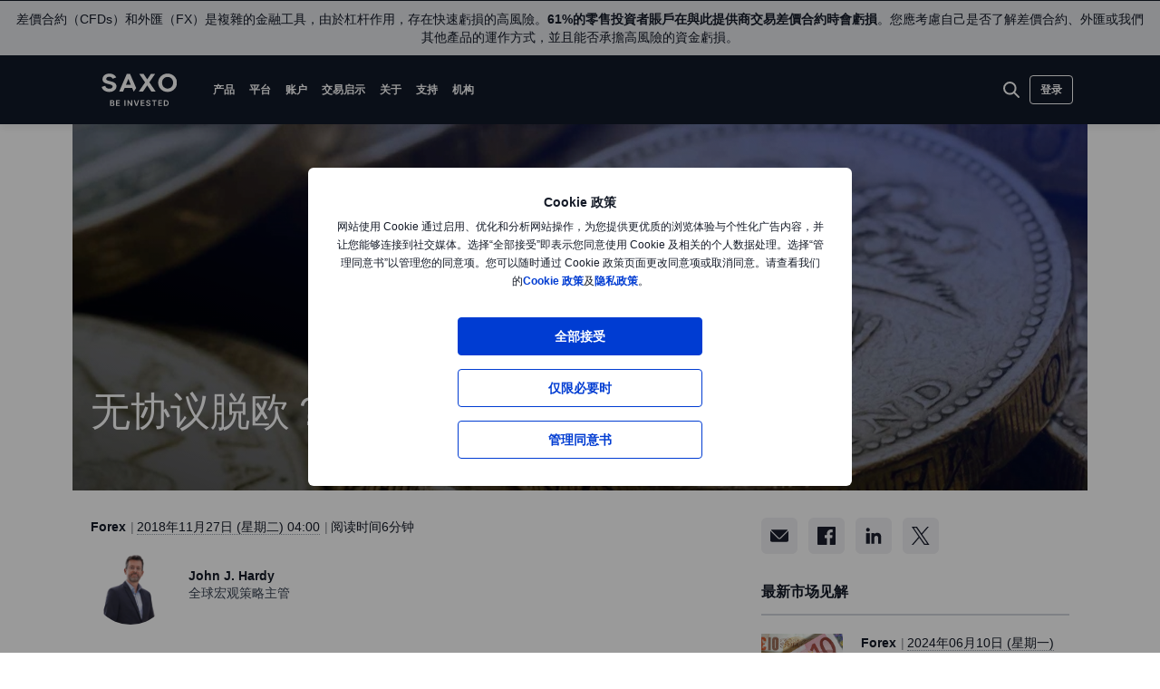

--- FILE ---
content_type: text/html; charset=utf-8
request_url: https://cn.saxobank.com/content/articles/forex/sterling-wilts-on-no-deal-risks-27112018
body_size: 27248
content:
<!DOCTYPE html><html lang="zh" dir="ltr"><head><meta charset="utf-8"><meta http-equiv="X-UA-Compatible" content="IE=edge"><title>无协议脱欧？英镑蔫了 | 盛宝银行集团 Saxo Bank Group</title><meta name="description" content="英镑下跌，因为特蕾莎·梅的脱欧协议遭到议会反对，这就引发了双重风险：无协议脱欧，或者更利空英镑的是，工党领导人Corbyn上台，成为英国首相。"><meta name="robots" content="index, follow"><!--
    <PageMap>
        <DataObject type="GoogleSearchProperties">
            <Attribute name="pagescore" value="100" />
                <Attribute name="pagetype" value="Article" />
                            <Attribute name="timestamp" value="20181127" />
        </DataObject>
    </PageMap>
--><meta property="og:title" content="无协议脱欧？英镑蔫了"><meta property="og:url" content="https://cn.saxobank.com/content/articles/forex/sterling-wilts-on-no-deal-risks-27112018"><meta property="og:image" content="https://cn.saxobank.com/-/media/content-hub/images/2018/archive-two/pounds-m-compressed.jpg"><meta property="og:description" content="英镑下跌，因为特蕾莎·梅的脱欧协议遭到议会反对，这就引发了双重风险：无协议脱欧，或者更利空英镑的是，工党领导人Corbyn上台，成为英国首相。"><meta property="og:type" content="article"><meta name="twitter:card" content="summary"><meta name="twitter:site" content="@saxobank"><meta name="twitter:creator" content="@saxobank"><link rel="canonical" href="https://cn.saxobank.com/content/articles/forex/sterling-wilts-on-no-deal-risks-27112018"><link rel="alternate" href="https://cn.saxobank.com/content/articles/forex/sterling-wilts-on-no-deal-risks-27112018" hreflang="zh"><link rel="apple-touch-icon-precomposed" href="/-/media/meta/beinvested-2023/apple-touch-icon.png"><link rel="apple-touch-icon" href="/-/media/meta/beinvested-2023/apple-touch-icon.png"><link rel="icon" type="image/png" href="/-/media/meta/beinvested-2023/favicon-32x32.png" sizes="32x32"><link rel="icon" type="image/png" href="/-/media/meta/beinvested-2023/favicon-16x16.png" sizes="16x16"><link rel="manifest" href="/-/media/meta/beinvested-2023/manifest-old.json?revision={01E589A1-C60B-4718-BE73-57D356394F7C}"><link rel="mask-icon" href="/-/media/meta/beinvested-2023/safari-pinned-tab.svg" color="#282828"><meta name="theme-color" content="#282828"><meta name="apple-mobile-web-app-capable" content="yes"><meta name="apple-mobile-web-app-status-bar-style" content="black"><meta name="HandheldFriendly" content="True"><meta name="MobileOptimized" content="320"><meta name="viewport" content="width=device-width, initial-scale=1, maximum-scale=2"><meta name="iit-scm" content="true"><!--Preconnect to third party origins  --><link rel="preconnect" href="https://assets.adobedtm.com/"><link rel="preconnect" href="https://ad.doubleclick.net"><link rel="preconnect" href="https://bat.bing.com"><!--Preload hints for web fonts  --><link rel="preload" as="font" type="font/woff2" href="/content/assets/fonts/Inter-Regular.woff2?3.14" crossorigin=""><link rel="preload" as="font" type="font/woff2" href="/content/assets/fonts/Inter-SemiBold.woff2?3.14" crossorigin=""><link rel="preload" as="font" type="font/woff2" href="/content/assets/fonts/Inter-Bold.woff2?3.14" crossorigin=""><link rel="preload" as="style" href="/content/dist/common-29a622ff.css" onload="this.rel='stylesheet'"><link rel="preload" as="style" href="/content/dist/utilities-549be56a.css" onload="this.rel='stylesheet'"><link href="/content/dist/rte-61fb4799.css" rel="preload" media="all" as="style" onload="this.rel='stylesheet'"><link rel="preload" as="style" href="/content/dist/cookie-disclaimer-8f4881c7.css" onload="this.rel='stylesheet'" />
<link rel="preload" as="style" href="/content/dist/navigation-7df34aa6.css" onload="this.rel='stylesheet'" /> <link href="/content/dist/accordion-list-394fccdc.css" rel="stylesheet" />
<link href="/content/dist/article-image-05f83801.css" rel="stylesheet" />
<link href="/content/dist/disclaimer-ebd29114.css" rel="stylesheet" />
<link href="/content/dist/divider-c18257d1.css" rel="stylesheet" />
<link href="/content/dist/footer2-cd3e5fcd.css" rel="stylesheet" />
<link href="/content/dist/framed-icon-d96cdf55.css" rel="stylesheet" />
<link href="/content/dist/input-toggle-f604cc5d.css" rel="stylesheet" />
<link href="/content/dist/lightbox-4223f312.css" rel="stylesheet" />
<link href="/content/dist/off-canvas-9a76c81e.css" rel="stylesheet" />
<link href="/content/dist/overlay-b1bdb68e.css" rel="stylesheet" />
<link href="/content/dist/promotional-card-2095ce27.css" rel="stylesheet" />
<link href="/content/dist/share-component-23f311d5.css" rel="stylesheet" />
<link href="/content/dist/tooltip-3358557b.css" rel="stylesheet" /><script>if(window.sessionStorage){if(window.sessionStorage.getItem("isScrolled")){document.documentElement.classList.add('isScrolled');}
if(window.sessionStorage.getItem("IsMobileNavigationOpen")){document.documentElement.classList.add('stickyMobileNavOpened');}}</script><script id="Cookiebot" src="https://consent.cookiebot.com/uc.js" data-cbid="f603a911-dd37-41c5-b77c-758a6bb581b0" data-culture="zh"></script><style>#CybotCookiebotDialog,#cookiebanner{display:none !important}</style><link rel="preload" href="/content/dist/behaviors-54b3c5f5.js" as="script"><!-- Segmentation script is laoded earlier so that analytics script could update seg cookies through it --><script src="/content/dist/segmentation-2b1bbffe.js"></script><script>window.analyticsConfig={responseStatusCode:200,website:"RS-China",language:"zh-CN",prevCookies:{page:"sb_prevpages",campaigns:"sb_prevextcampaigns",sites:"sb_prevwebsites"}}</script><script src="/content/dist/analytics2-dc672899.js"></script><script src="/-/media/websites/home/files/analytics/adobe-analytics-d0e6d64df31bc2a1eb993f0abc439407.js"></script><meta name="baidu-site-verification" content="6TMFHdZPzK"><style>.v2 .v2-bbox.v2-bbox--fullscreen{overflow-y:auto}</style><meta name="msvalidate.01" content="97F50BF0F524D37A129D8F77626F0718"><style>html:lang(ar) .v2{font-family:'Open Sans','Noto Sans',sans-serif}html:lang(ja) .v2{font-family:'Open Sans','Hiragino Kaku Gothic Pro','ヒラギノ角ゴ Pro W3','Meiryo','メイリオ','Osaka','MS PGothic','ＭＳ Ｐゴシック',sans-serif}html:lang(zh) .v2{font-family:'Open Sans','微软雅黑','Microsoft YaHei New','Microsoft Yahei','黑体','Simhei','华文细黑','STXihei',sans-serif}html:lang(zh-hk) .v2{font-family:'Open Sans','微软正黑体','Microsoft JhengHei','PingFang TC',sans-serif}</style><style>@media (min-width:1024px){.v2 #dcf-right-column{overflow-y:auto}}</style><meta name="google-site-verification" content="PPwCHPS7N608sbmqc6fwW_SAR5bKdQW7rAbW72TFvEw"><style>@media (max-width:767px){.v2 .v2-bbox .v2-hero .v2-btn-wrapper .v2-btn{margin-bottom:.625rem}}</style><style>.v2 .v2-flag--ru-RU{background-image:url(/Content/assets/flags/global.svg) !important}</style><meta name="yandex-verification" content="17650f62d9a0419d"><script type="application/ld+json">[{"@context":"https://schema.org","@type":"Organization","name":null,"logo":"https://cn.saxobank.com/-/media/global/logos/saxo-2022/saxo-beinvested-logo-white.svg","url":"https://cn.saxobank.com/","contactPoint":[{"@context":"https://schema.org","@type":"ContactPoint","telephone":null,"contactType":"customer service"}],"sameAs":[]},{"@context":"https://schema.org","@type":"NewsArticle","mainEntityOfPage":{"@context":"https://schema.org","@type":"WebPage","@id":"https://cn.saxobank.com/content/articles/forex/sterling-wilts-on-no-deal-risks-27112018"},"headline":"无协议脱欧？英镑蔫了","image":["https://cn.saxobank.com/-/media/content-hub/images/2018/archive-two/pounds-l-compressed.jpg","https://cn.saxobank.com/-/media/content-hub/images/2018/archive-two/pounds-m-compressed.jpg","https://cn.saxobank.com/-/media/content-hub/images/2018/archive-two/pounds-s-compressed.jpg"],"datePublished":"2019-12-03T16:40:01.0000000Z","dateModified":"2019-12-03T16:40:01.0000000Z","description":"英镑下跌，因为特蕾莎·梅的脱欧协议遭到议会反对，这就引发了双重风险：无协议脱欧，或者更利空英镑的是，工党领导人Corbyn上台，成为英国首相。","author":{"@context":"https://schema.org","@type":"Person","name":"John J. Hardy","url":null,"sameAs":["https://www.linkedin.com/in/john-j-hardy-b79781/","https://twitter.com/johnjhardy"],"jobTitle":"全球宏观策略主管","description":"Hardy 凭借出色的工作荣获若干荣誉，并从30多个 FX Week 定期撰稿人中脱颖而出，被提名为2015年最成功的年度预测师。 他的外汇市场专栏文章经常被引用，而且他经常上电视担任嘉宾和评论员，包括 CNBC 和彭博电视台。"},"publisher":{"@context":"https://schema.org","@type":"Organization","name":null,"logo":"https://cn.saxobank.com/-/media/global/logos/saxo-2022/saxo-beinvested-logo-white.svg","url":"https://cn.saxobank.com/","contactPoint":[{"@context":"https://schema.org","@type":"ContactPoint","telephone":null,"contactType":"customer service"}],"sameAs":[]},"articleSection":"Forex","keywords":"GBPUSD,Federal Reserve,Macro,Employment,Indices,China,United States,United Kingdom"}]</script><link rel="preload" as="image" href="/-/media/content-hub/images/2018/archive-two/pounds-s-compressed.jpg?la=zh-CN&amp;amp;h=736&amp;amp;mw=768&amp;amp;w=414&amp;amp;hash=267241B8EC8ECC3F870DA4E6B8C8D107">
<script>(window.BOOMR_mq=window.BOOMR_mq||[]).push(["addVar",{"rua.upush":"false","rua.cpush":"false","rua.upre":"false","rua.cpre":"false","rua.uprl":"false","rua.cprl":"false","rua.cprf":"false","rua.trans":"","rua.cook":"false","rua.ims":"false","rua.ufprl":"false","rua.cfprl":"false","rua.isuxp":"false","rua.texp":"norulematch","rua.ceh":"false","rua.ueh":"false","rua.ieh.st":"0"}]);</script>
                              <script>!function(a){var e="https://s.go-mpulse.net/boomerang/",t="addEventListener";if("False"=="True")a.BOOMR_config=a.BOOMR_config||{},a.BOOMR_config.PageParams=a.BOOMR_config.PageParams||{},a.BOOMR_config.PageParams.pci=!0,e="https://s2.go-mpulse.net/boomerang/";if(window.BOOMR_API_key="JYD45-C4LUQ-DRT85-TJJ88-UZ7WD",function(){function n(e){a.BOOMR_onload=e&&e.timeStamp||(new Date).getTime()}if(!a.BOOMR||!a.BOOMR.version&&!a.BOOMR.snippetExecuted){a.BOOMR=a.BOOMR||{},a.BOOMR.snippetExecuted=!0;var i,_,o,r=document.createElement("iframe");if(a[t])a[t]("load",n,!1);else if(a.attachEvent)a.attachEvent("onload",n);r.src="javascript:void(0)",r.title="",r.role="presentation",(r.frameElement||r).style.cssText="width:0;height:0;border:0;display:none;",o=document.getElementsByTagName("script")[0],o.parentNode.insertBefore(r,o);try{_=r.contentWindow.document}catch(O){i=document.domain,r.src="javascript:var d=document.open();d.domain='"+i+"';void(0);",_=r.contentWindow.document}_.open()._l=function(){var a=this.createElement("script");if(i)this.domain=i;a.id="boomr-if-as",a.src=e+"JYD45-C4LUQ-DRT85-TJJ88-UZ7WD",BOOMR_lstart=(new Date).getTime(),this.body.appendChild(a)},_.write("<bo"+'dy onload="document._l();">'),_.close()}}(),"".length>0)if(a&&"performance"in a&&a.performance&&"function"==typeof a.performance.setResourceTimingBufferSize)a.performance.setResourceTimingBufferSize();!function(){if(BOOMR=a.BOOMR||{},BOOMR.plugins=BOOMR.plugins||{},!BOOMR.plugins.AK){var e=""=="true"?1:0,t="",n="amk2h3qxhvsrq2jjlcta-f-5e147ce26-clientnsv4-s.akamaihd.net",i="false"=="true"?2:1,_={"ak.v":"39","ak.cp":"809922","ak.ai":parseInt("330161",10),"ak.ol":"0","ak.cr":9,"ak.ipv":4,"ak.proto":"h2","ak.rid":"643186d2","ak.r":45721,"ak.a2":e,"ak.m":"dscx","ak.n":"essl","ak.bpcip":"3.21.163.0","ak.cport":38270,"ak.gh":"23.33.25.25","ak.quicv":"","ak.tlsv":"tls1.3","ak.0rtt":"","ak.0rtt.ed":"","ak.csrc":"-","ak.acc":"","ak.t":"1764317350","ak.ak":"hOBiQwZUYzCg5VSAfCLimQ==3p3nXaXDPD558twabAb4oUNbA61zJLSHyBGvb5DTncbX8s/4UOyx/I80kyrXzVviHLi1g91yVI7itXORolnA2+rVLyE/ArHDPhoM78MWlFV9WwwJzaEQ3nD2yFA6UieOvUxOuvvvBDVRjKq1pvYKMLFS0b3CBR3EADMZX3ZxrXN6JlZkDoFLBJXfou0ICjkj8sYXQURF2b68EIpCYOsUIc3k3u9G7FZHuZ3TpVcy+/xGL9HdfukXi3QWgcyAhoy9PENLyAzqeh0g3y+YQkX+q3CXKLMTowsD+T0Syixb5VAM/f4oCn0y4mWLNGjSjc8JWgvf3cqsSHJ6ig5/KbFfzBBTfJKwC01Vep/qFNlMsP8aivKxJ2DbsvPLvAcfB48zDjdJdxZG0aibU6RYLUrXpYZTnyEpSRYoh1oSZkg9oYI=","ak.pv":"193","ak.dpoabenc":"","ak.tf":i};if(""!==t)_["ak.ruds"]=t;var o={i:!1,av:function(e){var t="http.initiator";if(e&&(!e[t]||"spa_hard"===e[t]))_["ak.feo"]=void 0!==a.aFeoApplied?1:0,BOOMR.addVar(_)},rv:function(){var a=["ak.bpcip","ak.cport","ak.cr","ak.csrc","ak.gh","ak.ipv","ak.m","ak.n","ak.ol","ak.proto","ak.quicv","ak.tlsv","ak.0rtt","ak.0rtt.ed","ak.r","ak.acc","ak.t","ak.tf"];BOOMR.removeVar(a)}};BOOMR.plugins.AK={akVars:_,akDNSPreFetchDomain:n,init:function(){if(!o.i){var a=BOOMR.subscribe;a("before_beacon",o.av,null,null),a("onbeacon",o.rv,null,null),o.i=!0}return this},is_complete:function(){return!0}}}}()}(window);</script></head><body data-culture="zh-CN" class=""><div class="v2"><div class="navigation v2-off-canvas__shift" data-styles-head="navigation" data-behavior="navigation"><!-- overlay element --><div class="overlay"></div><header id="navigation" data-ref="navigation__header" class="header desktopNav" style="background-color:#111827"><div class="header__nav v2-wrapper v2-flexbox justify-between"><a href="/" class="logo v2-md-mar16"> <img src="/-/media/global/logos/saxo-2022/saxo-beinvested-logo-white.svg?la=zh-CN&amp;hash=B4742F92799F118AD3967D46EBA9E5E7" class="collapsed" alt="Saxo Be Invested logo"> <img src="/-/media/global/logos/saxo-2022/saxo-beinvested-logo-blue.svg?la=zh-CN&amp;hash=B7F857135DC196065DF28778C423468F" class="expanded" alt="Saxo Be Invested logo"> </a> <nav class="nav v2-flexbox justify-between v2-align--middle v2-flex-grow1 v2-gap16"><ul data-ref="navigation__navMenu" class="nav__list v2-show-md nav__menu v2-flexbox v2-mab0 v2-gap8"><li class="nav__item"><button type="button" class="nav__link"> 产品 </button><div class="nav__dropdown v2-bg--white"><div class="dropdown-container v2-md-pab0 v2-md-pat32"><div class="navigation__table"><div class="nav-column"><div class="label v2-text--bold">杠杆产品</div><div class="item-list"><ul><li class="link-item"><a href="/products/cfds" class="link"><div class="link-header"><span class="v2-text--bold">差价合约</span></div></a></li><li class="link-item"><a href="/products/futures" class="link"><div class="link-header"><span class="v2-text--bold">期货</span></div></a></li><li class="link-item"><a href="/products/commodities" class="link"><div class="link-header"><span class="v2-text--bold">商品</span></div></a></li><li class="link-item"><a href="/products/listed-options" class="link"><div class="link-header"><span class="v2-text--bold">上市期权</span></div></a></li></ul></div></div><div class="nav-column"><div class="label v2-text--bold">投资产品</div><div class="item-list"><ul><li class="link-item"><a href="/products/stocks" class="link"><div class="link-header"><span class="v2-text--bold">股票</span></div></a></li><li class="link-item"><a href="/products/bonds" class="link"><div class="link-header"><span class="v2-text--bold">债券</span></div></a></li><li class="link-item"><a href="/products/etf" class="link"><div class="link-header"><span class="v2-text--bold">ETF</span></div></a></li><li class="link-item"><a href="/products/mutual-funds" class="link"><div class="link-header"><span class="v2-text--bold">共同基金</span></div></a></li></ul></div></div><div class="nav-column"><div class="label v2-text--bold">定价</div><div class="item-list"><ul><li class="link-item"><a href="/rates-and-conditions/pricing-overview" class="link"><div class="link-header"><span class="v2-text--bold">定价概览</span></div><div class="desc v2-pat10">查看所有资产类别的点差和佣金</div></a></li><li class="link-item"><a href="/rates-and-conditions/commissions-charges-and-margin-schedule" class="link"><div class="link-header"><span class="v2-text--bold">一般费用</span></div><div class="desc v2-pat10">查看佣金、收费和保证金收费表</div></a></li><li class="link-item"><a href="/products/margin-information" class="link"><div class="link-header"><span class="v2-text--bold">保证金信息</span></div><div class="desc v2-pat10">查看杠杆交易的保证金要求</div></a></li><li class="link-item"><a href="/rates-and-conditions/stocks/trading-conditions" class="link"><div class="link-header"><span class="v2-text--bold">交易条款</span></div><div class="desc v2-pat10">了解有关交易我们产品的更多详细信息</div></a></li></ul></div></div></div></div></div></li><li class="nav__item"><button type="button" class="nav__link"> 平台 </button><div class="nav__dropdown v2-bg--white"><div class="dropdown-container v2-md-pab0 v2-md-pat32"><div class="navigation__table"><div class="nav-column"><div class="label v2-text--bold v2-mab15"></div><div class="item-list"><ul><li class="link-item"><a href="/platforms/overview" class="link"><div class="link-header"><span class="v2-text--bold">平台概览</span></div><div class="desc v2-pat10">找到适合您的交易和投资需求的平台</div></a></li></ul></div></div><div class="nav-column"><div class="label v2-text--bold v2-mab15"></div><div class="item-list"><ul><li class="link-item"><a href="/platforms/saxoinvestor" class="link"><div class="link-header"><span class="v2-text--bold">SaxoInvestor 移动版交易平台</span></div><div class="desc v2-pat10">简单的操作，丰富的投资组合</div></a></li><li class="link-item"><a href="/platforms/saxotradergo" class="link"><div class="link-header"><span class="v2-text--bold">SaxoTraderGO 移动版交易平台</span></div><div class="desc v2-pat10">在我们强大且屡获殊荣的平台上进行交易和投资</div></a></li><li class="link-item"><a href="/platforms/saxotraderpro" class="link"><div class="link-header"><span class="v2-text--bold">SaxoTraderPRO 下载版交易平台</span></div><div class="desc v2-pat10">了解我们专为高级交易者打造的专业级平台</div></a></li></ul></div></div><div class="nav-column"><div class="label v2-text--bold v2-mab15"></div><div class="item-list"><ul><li class="link-item"><a href="/platforms/api" class="link"><div class="link-header"><span class="v2-text--bold">连通性和 API</span></div><div class="desc v2-pat10">探索与资本市场基础设施连接的方法</div></a></li></ul></div></div></div></div></div></li><li class="nav__item"><button type="button" class="nav__link"> 账户 </button><div class="nav__dropdown v2-bg--white"><div class="dropdown-container v2-md-pab0 v2-md-pat32"><div class="navigation__table"><div class="nav-column"><div class="label v2-text--bold">账户类型</div><div class="item-list"><ul><li class="link-item"><a href="/accounts/individual" class="link"><div class="link-header"><span class="v2-text--bold">盛宝账户</span></div><div class="desc v2-pat10">以行业领先的价格访问所有资产类别</div></a></li><li class="link-item"><a href="/accounts/corporate" class="link"><div class="link-header"><span class="v2-text--bold">公司账户</span></div><div class="desc v2-pat10">受益于专用支持和专业级平台</div></a></li><li class="link-item"><a href="/accounts/pro" class="link"><div class="link-header"><span class="v2-text--bold">丹麦专业账户</span></div><div class="desc v2-pat10">查看账户标准</div></a></li><li class="link-item"><a href="/accounts/professional-investors" class="link"><div class="link-header"><span class="v2-text--bold">香港专业账户</span></div><div class="desc v2-pat10">查看账户标准</div></a></li></ul></div></div><div class="nav-column"><div class="label v2-text--bold">服务</div><div class="item-list"><ul><li class="link-item"><a href="/accounts/vip" class="link"><div class="link-header"><span class="v2-text--bold">VIP 贵宾服务</span></div><div class="desc v2-pat10">获取最优价格、优先客户支持和独家活动邀请</div></a></li><li class="link-item"><a href="/accounts/saxo-rewards" class="link"><div class="link-header"><span class="v2-text--bold">盛宝奖励计划</span></div><div class="desc v2-pat10">收集奖励积分以获得账户升级资格</div></a></li></ul></div></div><div class="nav-column"></div></div></div></div></li><li class="nav__item"><button type="button" class="nav__link"> 交易启示 </button><div class="nav__dropdown v2-bg--white"><div class="dropdown-container v2-md-pab0 v2-md-pat32"><div class="navigation__table"><div class="nav-column"><div class="label v2-text--bold">交易启示</div><div class="item-list"><ul><li class="link-item"><a href="/insights" class="link"><div class="link-header"><span class="v2-text--bold">全部</span></div></a></li><li class="link-item"><a href="/insights/news-and-research/equities" class="link"><div class="link-header"><span class="v2-text--bold">股票</span></div></a></li><li class="link-item"><a href="/insights/news-and-research/bonds" class="link"><div class="link-header"><span class="v2-text--bold">债券</span></div></a></li><li class="link-item"><a href="/insights/news-and-research/commodities" class="link"><div class="link-header"><span class="v2-text--bold">商品</span></div></a></li><li class="link-item"><a href="/insights/news-and-research/macro" class="link"><div class="link-header"><span class="v2-text--bold">宏观</span></div></a></li><li class="link-item"><a href="/insights/news-and-research/thought-starters" class="link"><div class="link-header"><span class="v2-text--bold">大胆引领型</span></div></a></li></ul></div></div><div class="nav-column"><div class="label v2-text--bold v2-mab15"></div><div class="item-list"><ul><li class="link-item"><a href="/insights/education#education" class="link"><div class="link-header"><span class="v2-text--bold">成为更加优秀的交易者</span></div><div class="desc v2-pat10">学习如何按照自己的步调进行交易和投资</div></a></li></ul></div></div><div class="nav-column"><div class="label v2-text--bold v2-mab15"></div><div class="item-list"><ul><li class="link-item"><a href="/insights/saxostrats-experts" class="link"><div class="link-header"><span class="v2-text--bold">SaxoStrats</span></div><div class="desc v2-pat10">与我们的专家团队会面，直接阅读他们的最新文章</div></a></li></ul></div></div><div class="nav-column v2-show-md"><div data-styles="promotional-card"></div></div></div></div></div></li><li class="nav__item"><button type="button" class="nav__link"> 关于 </button><div class="nav__dropdown v2-bg--white"><div class="dropdown-container v2-md-pab0 v2-md-pat32"><div class="navigation__table"><div class="nav-column"><div class="label v2-text--bold">关于</div><div class="item-list"><ul><li class="link-item"><a href="/about-us" class="link"><div class="link-header"><span class="v2-text--bold">关于盛宝</span></div></a></li><li class="link-item"><a href="/contact-us" class="link"><div class="link-header"><span class="v2-text--bold">联系我们</span></div></a></li><li class="link-item"><a href="/about-us/sustainability" class="link"><div class="link-header"><span class="v2-text--bold">盛宝银行的可持续性</span></div></a></li></ul></div></div><div class="nav-column"><div class="label v2-text--bold">企业</div><div class="item-list"><ul><li class="link-item"><a href="/about-us/investor-relations" class="link"><div class="link-header"><span class="v2-text--bold">投资者关系</span></div></a></li><li class="link-item"><a href="/about-us/media-center" class="link"><div class="link-header"><span class="v2-text--bold">媒体中心</span></div></a></li><li class="link-item"><a href="/insights/news-and-research/thought-leadership" class="link"><div class="link-header"><span class="v2-text--bold">意见领袖</span></div></a></li><li class="link-item"><a href="https://www.home.saxo/about-us/careers" class="link" target="_blank" rel="noopener noreferrer"><div class="link-header"><span class="v2-text--bold">招贤纳士</span></div></a></li></ul></div></div><div class="nav-column"><div class="label v2-text--bold">法律</div><div class="item-list"><ul><li class="link-item"><a href="/legal/general-business-terms/saxo-general-business-terms" class="link"><div class="link-header"><span class="v2-text--bold">普通商业条款</span></div></a></li><li class="link-item"><a href="/legal/privacy-policy/saxo-privacy-policy" class="link"><div class="link-header"><span class="v2-text--bold">隐私政策</span></div></a></li><li class="link-item"><a href="/legal/risk-warning/saxo-risk-warning" class="link"><div class="link-header"><span class="v2-text--bold">风险警示</span></div></a></li><li class="link-item"><a href="/legal/saxo-bank-licenses/saxo-bank-license-details" class="link"><div class="link-header"><span class="v2-text--bold">银行牌照</span></div></a></li><li class="link-item"><a href="/legal/protection-of-client-funds/protection-of-retail-client-funds" class="link"><div class="link-header"><span class="v2-text--bold">资金保护</span></div></a></li></ul></div></div></div></div></div></li><li class="nav__item"><button type="button" class="nav__link"> 支持 </button><div class="nav__dropdown v2-bg--white"><div class="dropdown-container v2-md-pab0 v2-md-pat32"><div class="navigation__table"><div class="nav-column"><div class="label v2-text--bold">获取帮助</div><div class="item-list"><ul><li class="link-item"><a href="https://helpcn.saxobank.com/hc/zh-cn" class="link" target="_blank" rel="noopener noreferrer"><div class="link-header"><span class="v2-text--bold">访问支持中心</span></div><div class="desc v2-pat10">在线快速找到问题的答案</div></a></li></ul></div></div><div class="nav-column"><div class="label v2-text--bold">热门话题</div><div class="item-list"><ul><li class="link-item"><a href="https://helpcn.saxobank.com/hc/zh-cn/sections/360000240543-%E5%BC%80%E7%AB%8B%E8%B4%A6%E6%88%B7" class="link" target="_blank" rel="noopener noreferrer"><div class="link-header"><span class="v2-text--bold">开立账户</span></div></a></li><li class="link-item"><a href="https://helpcn.saxobank.com/hc/zh-cn/categories/4406275955089-%E5%85%A5%E9%87%91%E5%92%8C%E5%87%BA%E9%87%91" class="link" target="_blank" rel="noopener noreferrer"><div class="link-header"><span class="v2-text--bold">入金和出金</span></div></a></li><li class="link-item"><a href="https://helpcn.saxobank.com/hc/zh-cn/categories/4406264354833-%E4%BD%BF%E7%94%A8%E6%88%91%E4%BB%AC%E7%9A%84%E5%B9%B3%E5%8F%B0" class="link" target="_blank" rel="noopener noreferrer"><div class="link-header"><span class="v2-text--bold">使用我们的交易平台</span></div></a></li></ul></div></div><div class="nav-column"><div class="label v2-text--bold v2-mab15"></div><div class="item-list"><ul><li class="link-item"><a href="https://helpcn.saxobank.com/hc/zh-cn/categories/4406264364433-%E7%AE%A1%E7%90%86%E6%88%91%E7%9A%84%E8%B4%A6%E6%88%B7" class="link" target="_blank" rel="noopener noreferrer"><div class="link-header"><span class="v2-text--bold">管理您的账户</span></div></a></li><li class="link-item"><a href="https://helpcn.saxobank.com/hc/zh-cn/sections/4406870645649-%E4%BA%A4%E6%98%93%E6%88%90%E6%9C%AC" class="link" target="_blank" rel="noopener noreferrer"><div class="link-header"><span class="v2-text--bold">交易成本</span></div></a></li><li class="link-item"><a href="https://helpcn.saxobank.com/hc/zh-cn/categories/4406264358545-%E4%BA%A4%E6%98%93%E6%88%91%E4%BB%AC%E7%9A%84%E4%BA%A7%E5%93%81" class="link" target="_blank" rel="noopener noreferrer"><div class="link-header"><span class="v2-text--bold">交易我们的产品</span></div></a></li></ul></div></div></div></div></div></li><li class="nav__item"><a href="https://www.home.saxo/institutional-and-partners" class="nav__link" target="_blank" rel="noopener noreferrer">机构</a></li></ul><ul data-ref="navigation__iconsContainer" class="nav__ctaContainer v2-flexbox v2-mab0 v2-align--middle"><li class="nav__cta"><button type="button" title="搜索" class="icon--search v2-flexbox v2-align--center v2-align--middle"> <svg viewbox="0 0 30 30" fill="none" width="30" height="30" version="1.1" xmlns="http://www.w3.org/2000/svg" xmlns:xlink="http://www.w3.org/1999/xlink"><path d="M17.9473 17.9473L22.9999 22.9999" stroke-width="2" stroke-miterlimit="10" stroke-linecap="round" stroke-linejoin="round"></path><path d="M13.3158 19.6316C16.8039 19.6316 19.6316 16.8039 19.6316 13.3158C19.6316 9.82768 16.8039 7 13.3158 7C9.82768 7 7 9.82768 7 13.3158C7 16.8039 9.82768 19.6316 13.3158 19.6316Z" stroke-width="2" stroke-miterlimit="10" stroke-linecap="round" stroke-linejoin="round"></path></svg> </button><div data-ref="navigation__searchContainer" class="navigation__search"><div class="navigation__search-top"><form role="search" name="searchInput" class="navigation__search-input navigation__search-input--dark" action="/search-results/?category=" method="get" id="search-form"><div class="navigation__search-wrapper"><label for="navSearchInput" class="v2-hidden-visually">搜索</label> <input id="navSearchInput" data-ref="navigation__searchFormInput" data-validation-message="Search query should not be empty" type="text" name="q" placeholder="搜索" autocomplete="off" data-min-chars="3" aria-label="搜索" required oninvalid="this.setCustomValidity('Search query should not be empty')" oninput="setCustomValidity('')"> <span class="v2-search-erase__icon v2-hidden" data-ref="navigation__eraseIcon"> <svg xmlns="http://www.w3.org/2000/svg" width="16" height="16" viewbox="0 0 16 16" fill="none"><path d="M13.6591 2.34333C10.5351 -0.778001 5.47239 -0.775335 2.35105 2.34867C-0.77028 5.47267 -0.767614 10.5353 2.35639 13.6567C5.47839 16.776 10.5371 16.776 13.6591 13.6567C16.7777 10.5307 16.7777 5.46933 13.6591 2.34333ZM11.1397 10.186C11.3857 10.46 11.3631 10.8813 11.0891 11.1273C10.8364 11.354 10.4537 11.3547 10.2004 11.1293L8.12705 9.056C8.06172 8.99133 7.95639 8.99133 7.89105 9.056L5.81839 11.1293C5.55505 11.3833 5.13839 11.3833 4.87505 11.1293C4.61439 10.8693 4.61439 10.4473 4.87439 10.1867L4.87505 10.186L6.94839 8.11333C7.01305 8.04867 7.01372 7.94333 6.94905 7.87867L6.94839 7.878L4.87505 5.80467C4.62705 5.532 4.64705 5.11067 4.91972 4.86267C5.17305 4.632 5.56039 4.63133 5.81505 4.86133L7.88772 6.93467C7.95305 7 8.05839 7 8.12372 6.93467L10.1971 4.86133C10.4577 4.60133 10.8797 4.60133 11.1397 4.862C11.3997 5.12267 11.3997 5.54467 11.1397 5.80467L9.06639 7.878C9.00172 7.94333 9.00172 8.048 9.06639 8.11333L11.1397 10.186Z" fill="#909aa8"></path></svg> </span> <button class="v2-search-input__icon" type="submit" form="search-form"> <span class="v2-hidden-visually">搜索</span> <svg width="18" height="18" viewbox="0 0 18 18" fill="none" xmlns="http://www.w3.org/2000/svg"><path d="M11.9473 11.9474L16.9999 17" stroke="#141A27" stroke-width="2" stroke-miterlimit="10" stroke-linecap="round" stroke-linejoin="round"></path><path d="M7.31579 13.6316C10.8039 13.6316 13.6316 10.8039 13.6316 7.31579C13.6316 3.82768 10.8039 1 7.31579 1C3.82768 1 1 3.82768 1 7.31579C1 10.8039 3.82768 13.6316 7.31579 13.6316Z" stroke="#141A27" stroke-width="2" stroke-miterlimit="10" stroke-linecap="round" stroke-linejoin="round"></path></svg> </button></div></form><a id="search-close" class="navigation__search-close" aria-label="Close" href="#" onclick="event.preventDefault()"> <span class="v2-hidden-visually">Close</span> <span class="v2-icon-close js-navigation__search-close v2-show-md"> <svg width="30px" version="1.1" xmlns="http://www.w3.org/2000/svg" xmlns:xlink="http://www.w3.org/1999/xlink" x="0px" y="0px" viewbox="0 0 150 150" style="enable-background:new 0 0 150 150" xml:space="preserve"><g fill=""><polygon points="116.2,38 112,33.8 74.8,70.9 37.7,33.8 33.5,38 70.6,75.2 33.5,112.3 37.7,116.5 74.8,79.4 112,116.5 116.2,112.3 79.1,75.2"></polygon></g></svg> </span> <span class="v2-icon-close js-navigation__search-closetext v2-hide-md"> 取消 </span> </a></div><div class="nav__dropdown v2-bg--white"><div class="dropdown-container" data-ref="navigation__dropdownSearchContainer"><div class="navigation__search-wrapper v2-pav24 v2-md-pab60 v2-md-pat32"><div class="navigation__search-noresults v2-hidden" data-ref="navigation__noresults"><div class="navigation__search-noresults-title"></div><div class="navigation__search-noresults-description v2-pat8"></div></div><div class="navigation__search-quicklinks" data-ref="navigation__quicklinks"><ul class="navigation__search-links"><li class="navigation__search-link"><a href="/accounts">开立账户</a></li><li class="navigation__search-link"><a href="/login">登录SaxoTraderGO</a></li><li class="navigation__search-link"><a href="/rates-and-conditions/pricing-overview">价格总览</a></li><li class="navigation__search-link"><a href="https://www.home.saxo/about-us/careers" target="_blank" rel="noopener noreferrer">盛宝集团职业机会</a></li></ul></div></div></div></div></div></li><li class="nav__cta nav__cta--btn v2-show-md"><a href="/login" class="v2-btn v2-btn-secondary--inverted nav__link v2-btn--small" id="actionbuttonid-desktopf3d09be2-a7bc-493c-a3a2-78efa344d28a" data-di-id="actionbuttonid-desktopf3d09be2-a7bc-493c-a3a2-78efa344d28a">登录</a></li><li class="nav__cta nav__cta--btn v2-show-md"></li><li class="nav__cta-mobile v2-hide-md"></li><li class="nav__cta-mobile v2-hide-md"><span class="icon--menu"> <svg width="42" height="38" viewbox="0 0 42 30" fill="none" xmlns="http://www.w3.org/2000/svg"><line x1="10.5" y1="7.5" x2="31.5" y2="7.5" stroke="white" stroke-linecap="round" class="icon--menu__line icon--menu__line--fadeout"></line><line x1="10.5" y1="14.5" x2="31.5" y2="14.5" stroke="white" stroke-linecap="round" class="icon--menu__line icon--menu__line--left"></line><line x1="10.5" y1="14.5" x2="31.5" y2="14.5" stroke="white" stroke-linecap="round" class="icon--menu__line icon--menu__line--right"></line><line x1="10.5" y1="21.5" x2="31.5" y2="21.5" stroke="white" stroke-linecap="round" class="icon--menu__line icon--menu__line--fadeout"></line></svg> </span></li></ul></nav></div></header><div data-ref="navigation__navDropdown" class="nav-dropdown v2-hide-md v2-relative"><div data-ref="navigation__navListContainer" class="nav-list-container"><div class="nav__list"><div class="nav-trigger" data-target="nav-content-0"><span class="v2-flexbox justify-between"> <span class="nav-trigger__text v2-text--bold">产品</span> <span class="v2-icon__container"> <svg data-cy="icon" class="v2-icon" width="12" height="12" viewbox="0 0 12 20" fill="none" xmlns="http://www.w3.org/2000/svg"><path d="M11.2904 10.9901L2.69069 19.5895C2.14364 20.1368 1.2567 20.1368 0.709922 19.5895C0.163099 19.0427 0.163099 18.1558 0.709922 17.609L8.31933 9.99986L0.710143 2.39095C0.16332 1.84391 0.16332 0.957105 0.710143 0.410283C1.25697 -0.136761 2.14386 -0.136761 2.69091 0.410283L11.2906 9.00983C11.564 9.28337 11.7006 9.6415 11.7006 9.99981C11.7006 10.3583 11.5638 10.7167 11.2904 10.9901Z" fill="#FFFFFF"></path></svg> </span> </span></div><script type="text/template" id="nav-content-0">
                <div class="navigate-back">
                        <span class="nav-to-main v2-mar15">
        <span>
            <svg width="6" height="10" viewBox="0 0 6 10" fill="none" xmlns="http://www.w3.org/2000/svg">
                <path d="M0.215872 5.49505L4.74173 9.79476C5.02962 10.0684 5.4964 10.0684 5.78416 9.79476C6.07195 9.52135 6.07195 9.0779 5.78416 8.80451L1.77948 4.99993L5.78405 1.19548C6.07183 0.921955 6.07183 0.478552 5.78405 0.205141C5.49626 -0.0683804 5.02951 -0.0683804 4.74161 0.205141L0.215755 4.50492C0.0718641 4.64169 0 4.82075 0 4.99991C0 5.17915 0.0720043 5.35835 0.215872 5.49505Z" fill="#FFFFFF"/>
            </svg>
        </span>
    </span>


                    <span class="v2-text--bold">返回</span>
                </div>
                <div class="navigate-back__separator"></div>
<div class="dropdown-container v2-md-pab0 v2-md-pat32">
    <div class="navigation__table">
                <div class="nav-column">
                        <div class="label v2-text--bold">杠杆产品</div>
<div class="item-list">
    <ul>
            <li class="link-item">
<a href="/products/cfds" class="link" >                    <div class="link-header">
                        <span class="v2-text--bold">差价合约</span>

                    </div>
</a>            </li>
            <li class="link-item">
<a href="/products/futures" class="link" >                    <div class="link-header">
                        <span class="v2-text--bold">期货</span>

                    </div>
</a>            </li>
            <li class="link-item">
<a href="/products/commodities" class="link" >                    <div class="link-header">
                        <span class="v2-text--bold">商品</span>

                    </div>
</a>            </li>
            <li class="link-item">
<a href="/products/listed-options" class="link" >                    <div class="link-header">
                        <span class="v2-text--bold">上市期权</span>

                    </div>
</a>            </li>
    </ul>
</div>                </div>
                <div class="nav-column">
                        <div class="label v2-text--bold">投资产品</div>
<div class="item-list">
    <ul>
            <li class="link-item">
<a href="/products/stocks" class="link" >                    <div class="link-header">
                        <span class="v2-text--bold">股票</span>

                    </div>
</a>            </li>
            <li class="link-item">
<a href="/products/bonds" class="link" >                    <div class="link-header">
                        <span class="v2-text--bold">债券</span>

                    </div>
</a>            </li>
            <li class="link-item">
<a href="/products/etf" class="link" >                    <div class="link-header">
                        <span class="v2-text--bold">ETF</span>

                    </div>
</a>            </li>
            <li class="link-item">
<a href="/products/mutual-funds" class="link" >                    <div class="link-header">
                        <span class="v2-text--bold">共同基金</span>

                    </div>
</a>            </li>
    </ul>
</div>                </div>
                <div class="nav-column">
                        <div class="label v2-text--bold">定价</div>
<div class="item-list">
    <ul>
            <li class="link-item">
<a href="/rates-and-conditions/pricing-overview" class="link" >                    <div class="link-header">
                        <span class="v2-text--bold">定价概览</span>

                    </div>
                        <div class="desc v2-pat10"> 查看所有资产类别的点差和佣金</div>
</a>            </li>
            <li class="link-item">
<a href="/rates-and-conditions/commissions-charges-and-margin-schedule" class="link" >                    <div class="link-header">
                        <span class="v2-text--bold">一般费用</span>

                    </div>
                        <div class="desc v2-pat10"> 查看佣金、收费和保证金收费表</div>
</a>            </li>
            <li class="link-item">
<a href="/products/margin-information" class="link" >                    <div class="link-header">
                        <span class="v2-text--bold">保证金信息</span>

                    </div>
                        <div class="desc v2-pat10"> 查看杠杆交易的保证金要求</div>
</a>            </li>
            <li class="link-item">
<a href="/rates-and-conditions/stocks/trading-conditions" class="link" >                    <div class="link-header">
                        <span class="v2-text--bold">交易条款</span>

                    </div>
                        <div class="desc v2-pat10"> 了解有关交易我们产品的更多详细信息</div>
</a>            </li>
    </ul>
</div>                </div>

    </div>
</div>

            </script><div class="nav-trigger" data-target="nav-content-1"><span class="v2-flexbox justify-between"> <span class="nav-trigger__text v2-text--bold">平台</span> <span class="v2-icon__container"> <svg data-cy="icon" class="v2-icon" width="12" height="12" viewbox="0 0 12 20" fill="none" xmlns="http://www.w3.org/2000/svg"><path d="M11.2904 10.9901L2.69069 19.5895C2.14364 20.1368 1.2567 20.1368 0.709922 19.5895C0.163099 19.0427 0.163099 18.1558 0.709922 17.609L8.31933 9.99986L0.710143 2.39095C0.16332 1.84391 0.16332 0.957105 0.710143 0.410283C1.25697 -0.136761 2.14386 -0.136761 2.69091 0.410283L11.2906 9.00983C11.564 9.28337 11.7006 9.6415 11.7006 9.99981C11.7006 10.3583 11.5638 10.7167 11.2904 10.9901Z" fill="#FFFFFF"></path></svg> </span> </span></div><script type="text/template" id="nav-content-1">
                <div class="navigate-back">
                        <span class="nav-to-main v2-mar15">
        <span>
            <svg width="6" height="10" viewBox="0 0 6 10" fill="none" xmlns="http://www.w3.org/2000/svg">
                <path d="M0.215872 5.49505L4.74173 9.79476C5.02962 10.0684 5.4964 10.0684 5.78416 9.79476C6.07195 9.52135 6.07195 9.0779 5.78416 8.80451L1.77948 4.99993L5.78405 1.19548C6.07183 0.921955 6.07183 0.478552 5.78405 0.205141C5.49626 -0.0683804 5.02951 -0.0683804 4.74161 0.205141L0.215755 4.50492C0.0718641 4.64169 0 4.82075 0 4.99991C0 5.17915 0.0720043 5.35835 0.215872 5.49505Z" fill="#FFFFFF"/>
            </svg>
        </span>
    </span>


                    <span class="v2-text--bold">返回</span>
                </div>
                <div class="navigate-back__separator"></div>
<div class="dropdown-container v2-md-pab0 v2-md-pat32">
    <div class="navigation__table">
                <div class="nav-column">
                        <div class="label v2-text--bold v2-mab15"></div>
<div class="item-list">
    <ul>
            <li class="link-item">
<a href="/platforms/overview" class="link" >                    <div class="link-header">
                        <span class="v2-text--bold">平台概览</span>

                    </div>
                        <div class="desc v2-pat10"> 找到适合您的交易和投资需求的平台</div>
</a>            </li>
    </ul>
</div>                </div>
                <div class="nav-column">
                        <div class="label v2-text--bold v2-mab15"></div>
<div class="item-list">
    <ul>
            <li class="link-item">
<a href="/platforms/saxoinvestor" class="link" >                    <div class="link-header">
                        <span class="v2-text--bold">SaxoInvestor 移动版交易平台</span>

                    </div>
                        <div class="desc v2-pat10"> 简单的操作，丰富的投资组合</div>
</a>            </li>
            <li class="link-item">
<a href="/platforms/saxotradergo" class="link" >                    <div class="link-header">
                        <span class="v2-text--bold">SaxoTraderGO 移动版交易平台</span>

                    </div>
                        <div class="desc v2-pat10"> 在我们强大且屡获殊荣的平台上进行交易和投资</div>
</a>            </li>
            <li class="link-item">
<a href="/platforms/saxotraderpro" class="link" >                    <div class="link-header">
                        <span class="v2-text--bold">SaxoTraderPRO 下载版交易平台</span>

                    </div>
                        <div class="desc v2-pat10"> 了解我们专为高级交易者打造的专业级平台</div>
</a>            </li>
    </ul>
</div>                </div>
                <div class="nav-column">
                        <div class="label v2-text--bold v2-mab15"></div>
<div class="item-list">
    <ul>
            <li class="link-item">
<a href="/platforms/api" class="link" >                    <div class="link-header">
                        <span class="v2-text--bold">连通性和 API</span>

                    </div>
                        <div class="desc v2-pat10"> 探索与资本市场基础设施连接的方法</div>
</a>            </li>
    </ul>
</div>                </div>

    </div>
</div>

            </script><div class="nav-trigger" data-target="nav-content-2"><span class="v2-flexbox justify-between"> <span class="nav-trigger__text v2-text--bold">账户</span> <span class="v2-icon__container"> <svg data-cy="icon" class="v2-icon" width="12" height="12" viewbox="0 0 12 20" fill="none" xmlns="http://www.w3.org/2000/svg"><path d="M11.2904 10.9901L2.69069 19.5895C2.14364 20.1368 1.2567 20.1368 0.709922 19.5895C0.163099 19.0427 0.163099 18.1558 0.709922 17.609L8.31933 9.99986L0.710143 2.39095C0.16332 1.84391 0.16332 0.957105 0.710143 0.410283C1.25697 -0.136761 2.14386 -0.136761 2.69091 0.410283L11.2906 9.00983C11.564 9.28337 11.7006 9.6415 11.7006 9.99981C11.7006 10.3583 11.5638 10.7167 11.2904 10.9901Z" fill="#FFFFFF"></path></svg> </span> </span></div><script type="text/template" id="nav-content-2">
                <div class="navigate-back">
                        <span class="nav-to-main v2-mar15">
        <span>
            <svg width="6" height="10" viewBox="0 0 6 10" fill="none" xmlns="http://www.w3.org/2000/svg">
                <path d="M0.215872 5.49505L4.74173 9.79476C5.02962 10.0684 5.4964 10.0684 5.78416 9.79476C6.07195 9.52135 6.07195 9.0779 5.78416 8.80451L1.77948 4.99993L5.78405 1.19548C6.07183 0.921955 6.07183 0.478552 5.78405 0.205141C5.49626 -0.0683804 5.02951 -0.0683804 4.74161 0.205141L0.215755 4.50492C0.0718641 4.64169 0 4.82075 0 4.99991C0 5.17915 0.0720043 5.35835 0.215872 5.49505Z" fill="#FFFFFF"/>
            </svg>
        </span>
    </span>


                    <span class="v2-text--bold">返回</span>
                </div>
                <div class="navigate-back__separator"></div>
<div class="dropdown-container v2-md-pab0 v2-md-pat32">
    <div class="navigation__table">
                <div class="nav-column">
                        <div class="label v2-text--bold">账户类型</div>
<div class="item-list">
    <ul>
            <li class="link-item">
<a href="/accounts/individual" class="link" >                    <div class="link-header">
                        <span class="v2-text--bold">盛宝账户</span>

                    </div>
                        <div class="desc v2-pat10"> 以行业领先的价格访问所有资产类别</div>
</a>            </li>
            <li class="link-item">
<a href="/accounts/corporate" class="link" >                    <div class="link-header">
                        <span class="v2-text--bold">公司账户</span>

                    </div>
                        <div class="desc v2-pat10"> 受益于专用支持和专业级平台</div>
</a>            </li>
            <li class="link-item">
<a href="/accounts/pro" class="link" >                    <div class="link-header">
                        <span class="v2-text--bold">丹麦专业账户</span>

                    </div>
                        <div class="desc v2-pat10"> 查看账户标准</div>
</a>            </li>
            <li class="link-item">
<a href="/accounts/professional-investors" class="link" >                    <div class="link-header">
                        <span class="v2-text--bold">香港专业账户</span>

                    </div>
                        <div class="desc v2-pat10"> 查看账户标准 </div>
</a>            </li>
    </ul>
</div>                </div>
                <div class="nav-column">
                        <div class="label v2-text--bold">服务</div>
<div class="item-list">
    <ul>
            <li class="link-item">
<a href="/accounts/vip" class="link" >                    <div class="link-header">
                        <span class="v2-text--bold">VIP 贵宾服务</span>

                    </div>
                        <div class="desc v2-pat10"> 获取最优价格、优先客户支持和独家活动邀请</div>
</a>            </li>
            <li class="link-item">
<a href="/accounts/saxo-rewards" class="link" >                    <div class="link-header">
                        <span class="v2-text--bold">盛宝奖励计划</span>

                    </div>
                        <div class="desc v2-pat10"> 收集奖励积分以获得账户升级资格</div>
</a>            </li>
    </ul>
</div>                </div>
                <div class="nav-column">
                </div>

    </div>
</div>

            </script><div class="nav-trigger" data-target="nav-content-3"><span class="v2-flexbox justify-between"> <span class="nav-trigger__text v2-text--bold">交易启示</span> <span class="v2-icon__container"> <svg data-cy="icon" class="v2-icon" width="12" height="12" viewbox="0 0 12 20" fill="none" xmlns="http://www.w3.org/2000/svg"><path d="M11.2904 10.9901L2.69069 19.5895C2.14364 20.1368 1.2567 20.1368 0.709922 19.5895C0.163099 19.0427 0.163099 18.1558 0.709922 17.609L8.31933 9.99986L0.710143 2.39095C0.16332 1.84391 0.16332 0.957105 0.710143 0.410283C1.25697 -0.136761 2.14386 -0.136761 2.69091 0.410283L11.2906 9.00983C11.564 9.28337 11.7006 9.6415 11.7006 9.99981C11.7006 10.3583 11.5638 10.7167 11.2904 10.9901Z" fill="#FFFFFF"></path></svg> </span> </span></div><script type="text/template" id="nav-content-3">
                <div class="navigate-back">
                        <span class="nav-to-main v2-mar15">
        <span>
            <svg width="6" height="10" viewBox="0 0 6 10" fill="none" xmlns="http://www.w3.org/2000/svg">
                <path d="M0.215872 5.49505L4.74173 9.79476C5.02962 10.0684 5.4964 10.0684 5.78416 9.79476C6.07195 9.52135 6.07195 9.0779 5.78416 8.80451L1.77948 4.99993L5.78405 1.19548C6.07183 0.921955 6.07183 0.478552 5.78405 0.205141C5.49626 -0.0683804 5.02951 -0.0683804 4.74161 0.205141L0.215755 4.50492C0.0718641 4.64169 0 4.82075 0 4.99991C0 5.17915 0.0720043 5.35835 0.215872 5.49505Z" fill="#FFFFFF"/>
            </svg>
        </span>
    </span>


                    <span class="v2-text--bold">返回</span>
                </div>
                <div class="navigate-back__separator"></div>
<div class="dropdown-container v2-md-pab0 v2-md-pat32">
    <div class="navigation__table">
                <div class="nav-column">
                        <div class="label v2-text--bold">交易启示</div>
<div class="item-list">
    <ul>
            <li class="link-item">
<a href="/insights" class="link" >                    <div class="link-header">
                        <span class="v2-text--bold">全部</span>

                    </div>
</a>            </li>
            <li class="link-item">
<a href="/insights/news-and-research/equities" class="link" >                    <div class="link-header">
                        <span class="v2-text--bold">股票</span>

                    </div>
</a>            </li>
            <li class="link-item">
<a href="/insights/news-and-research/bonds" class="link" >                    <div class="link-header">
                        <span class="v2-text--bold">债券</span>

                    </div>
</a>            </li>
            <li class="link-item">
<a href="/insights/news-and-research/commodities" class="link" >                    <div class="link-header">
                        <span class="v2-text--bold">商品</span>

                    </div>
</a>            </li>
            <li class="link-item">
<a href="/insights/news-and-research/macro" class="link" >                    <div class="link-header">
                        <span class="v2-text--bold">宏观</span>

                    </div>
</a>            </li>
            <li class="link-item">
<a href="/insights/news-and-research/thought-starters" class="link" >                    <div class="link-header">
                        <span class="v2-text--bold">大胆引领型</span>

                    </div>
</a>            </li>
    </ul>
</div>                </div>
                <div class="nav-column">
                        <div class="label v2-text--bold v2-mab15"></div>
<div class="item-list">
    <ul>
            <li class="link-item">
<a href="/insights/education#education" class="link" >                    <div class="link-header">
                        <span class="v2-text--bold">成为更加优秀的交易者</span>

                    </div>
                        <div class="desc v2-pat10"> 学习如何按照自己的步调进行交易和投资</div>
</a>            </li>
    </ul>
</div>                </div>
                <div class="nav-column">
                        <div class="label v2-text--bold v2-mab15"></div>
<div class="item-list">
    <ul>
            <li class="link-item">
<a href="/insights/saxostrats-experts" class="link" >                    <div class="link-header">
                        <span class="v2-text--bold">SaxoStrats</span>

                    </div>
                        <div class="desc v2-pat10"> 与我们的专家团队会面，直接阅读他们的最新文章</div>
</a>            </li>
    </ul>
</div>                </div>
                <div class="nav-column v2-show-md">

    <div data-styles="promotional-card" >
    </div>



                </div>

    </div>
</div>

            </script><div class="nav-trigger" data-target="nav-content-4"><span class="v2-flexbox justify-between"> <span class="nav-trigger__text v2-text--bold">关于</span> <span class="v2-icon__container"> <svg data-cy="icon" class="v2-icon" width="12" height="12" viewbox="0 0 12 20" fill="none" xmlns="http://www.w3.org/2000/svg"><path d="M11.2904 10.9901L2.69069 19.5895C2.14364 20.1368 1.2567 20.1368 0.709922 19.5895C0.163099 19.0427 0.163099 18.1558 0.709922 17.609L8.31933 9.99986L0.710143 2.39095C0.16332 1.84391 0.16332 0.957105 0.710143 0.410283C1.25697 -0.136761 2.14386 -0.136761 2.69091 0.410283L11.2906 9.00983C11.564 9.28337 11.7006 9.6415 11.7006 9.99981C11.7006 10.3583 11.5638 10.7167 11.2904 10.9901Z" fill="#FFFFFF"></path></svg> </span> </span></div><script type="text/template" id="nav-content-4">
                <div class="navigate-back">
                        <span class="nav-to-main v2-mar15">
        <span>
            <svg width="6" height="10" viewBox="0 0 6 10" fill="none" xmlns="http://www.w3.org/2000/svg">
                <path d="M0.215872 5.49505L4.74173 9.79476C5.02962 10.0684 5.4964 10.0684 5.78416 9.79476C6.07195 9.52135 6.07195 9.0779 5.78416 8.80451L1.77948 4.99993L5.78405 1.19548C6.07183 0.921955 6.07183 0.478552 5.78405 0.205141C5.49626 -0.0683804 5.02951 -0.0683804 4.74161 0.205141L0.215755 4.50492C0.0718641 4.64169 0 4.82075 0 4.99991C0 5.17915 0.0720043 5.35835 0.215872 5.49505Z" fill="#FFFFFF"/>
            </svg>
        </span>
    </span>


                    <span class="v2-text--bold">返回</span>
                </div>
                <div class="navigate-back__separator"></div>
<div class="dropdown-container v2-md-pab0 v2-md-pat32">
    <div class="navigation__table">
                <div class="nav-column">
                        <div class="label v2-text--bold">关于</div>
<div class="item-list">
    <ul>
            <li class="link-item">
<a href="/about-us" class="link" >                    <div class="link-header">
                        <span class="v2-text--bold">关于盛宝</span>

                    </div>
</a>            </li>
            <li class="link-item">
<a href="/contact-us" class="link" >                    <div class="link-header">
                        <span class="v2-text--bold">联系我们</span>

                    </div>
</a>            </li>
            <li class="link-item">
<a href="/about-us/sustainability" class="link" >                    <div class="link-header">
                        <span class="v2-text--bold">盛宝银行的可持续性</span>

                    </div>
</a>            </li>
    </ul>
</div>                </div>
                <div class="nav-column">
                        <div class="label v2-text--bold">企业</div>
<div class="item-list">
    <ul>
            <li class="link-item">
<a href="/about-us/investor-relations" class="link" >                    <div class="link-header">
                        <span class="v2-text--bold">投资者关系</span>

                    </div>
</a>            </li>
            <li class="link-item">
<a href="/about-us/media-center" class="link" >                    <div class="link-header">
                        <span class="v2-text--bold">媒体中心</span>

                    </div>
</a>            </li>
            <li class="link-item">
<a href="/insights/news-and-research/thought-leadership" class="link" >                    <div class="link-header">
                        <span class="v2-text--bold">意见领袖</span>

                    </div>
</a>            </li>
            <li class="link-item">
<a href="https://www.home.saxo/about-us/careers" class="link" target="_blank" rel="noopener noreferrer" >                    <div class="link-header">
                        <span class="v2-text--bold">招贤纳士</span>

                    </div>
</a>            </li>
    </ul>
</div>                </div>
                <div class="nav-column">
                        <div class="label v2-text--bold">法律</div>
<div class="item-list">
    <ul>
            <li class="link-item">
<a href="/legal/general-business-terms/saxo-general-business-terms" class="link" >                    <div class="link-header">
                        <span class="v2-text--bold">普通商业条款</span>

                    </div>
</a>            </li>
            <li class="link-item">
<a href="/legal/privacy-policy/saxo-privacy-policy" class="link" >                    <div class="link-header">
                        <span class="v2-text--bold">隐私政策</span>

                    </div>
</a>            </li>
            <li class="link-item">
<a href="/legal/risk-warning/saxo-risk-warning" class="link" >                    <div class="link-header">
                        <span class="v2-text--bold">风险警示</span>

                    </div>
</a>            </li>
            <li class="link-item">
<a href="/legal/saxo-bank-licenses/saxo-bank-license-details" class="link" >                    <div class="link-header">
                        <span class="v2-text--bold">银行牌照</span>

                    </div>
</a>            </li>
            <li class="link-item">
<a href="/legal/protection-of-client-funds/protection-of-retail-client-funds" class="link" >                    <div class="link-header">
                        <span class="v2-text--bold">资金保护</span>

                    </div>
</a>            </li>
    </ul>
</div>                </div>

    </div>
</div>

            </script><div class="nav-trigger" data-target="nav-content-5"><span class="v2-flexbox justify-between"> <span class="nav-trigger__text v2-text--bold">支持</span> <span class="v2-icon__container"> <svg data-cy="icon" class="v2-icon" width="12" height="12" viewbox="0 0 12 20" fill="none" xmlns="http://www.w3.org/2000/svg"><path d="M11.2904 10.9901L2.69069 19.5895C2.14364 20.1368 1.2567 20.1368 0.709922 19.5895C0.163099 19.0427 0.163099 18.1558 0.709922 17.609L8.31933 9.99986L0.710143 2.39095C0.16332 1.84391 0.16332 0.957105 0.710143 0.410283C1.25697 -0.136761 2.14386 -0.136761 2.69091 0.410283L11.2906 9.00983C11.564 9.28337 11.7006 9.6415 11.7006 9.99981C11.7006 10.3583 11.5638 10.7167 11.2904 10.9901Z" fill="#FFFFFF"></path></svg> </span> </span></div><script type="text/template" id="nav-content-5">
                <div class="navigate-back">
                        <span class="nav-to-main v2-mar15">
        <span>
            <svg width="6" height="10" viewBox="0 0 6 10" fill="none" xmlns="http://www.w3.org/2000/svg">
                <path d="M0.215872 5.49505L4.74173 9.79476C5.02962 10.0684 5.4964 10.0684 5.78416 9.79476C6.07195 9.52135 6.07195 9.0779 5.78416 8.80451L1.77948 4.99993L5.78405 1.19548C6.07183 0.921955 6.07183 0.478552 5.78405 0.205141C5.49626 -0.0683804 5.02951 -0.0683804 4.74161 0.205141L0.215755 4.50492C0.0718641 4.64169 0 4.82075 0 4.99991C0 5.17915 0.0720043 5.35835 0.215872 5.49505Z" fill="#FFFFFF"/>
            </svg>
        </span>
    </span>


                    <span class="v2-text--bold">返回</span>
                </div>
                <div class="navigate-back__separator"></div>
<div class="dropdown-container v2-md-pab0 v2-md-pat32">
    <div class="navigation__table">
                <div class="nav-column">
                        <div class="label v2-text--bold">获取帮助</div>
<div class="item-list">
    <ul>
            <li class="link-item">
<a href="https://helpcn.saxobank.com/hc/zh-cn" class="link" target="_blank" rel="noopener noreferrer" >                    <div class="link-header">
                        <span class="v2-text--bold">访问支持中心</span>

                    </div>
                        <div class="desc v2-pat10"> 在线快速找到问题的答案</div>
</a>            </li>
    </ul>
</div>                </div>
                <div class="nav-column">
                        <div class="label v2-text--bold">热门话题</div>
<div class="item-list">
    <ul>
            <li class="link-item">
<a href="https://helpcn.saxobank.com/hc/zh-cn/sections/360000240543-%E5%BC%80%E7%AB%8B%E8%B4%A6%E6%88%B7" class="link" target="_blank" rel="noopener noreferrer" >                    <div class="link-header">
                        <span class="v2-text--bold">开立账户</span>

                    </div>
</a>            </li>
            <li class="link-item">
<a href="https://helpcn.saxobank.com/hc/zh-cn/categories/4406275955089-%E5%85%A5%E9%87%91%E5%92%8C%E5%87%BA%E9%87%91" class="link" target="_blank" rel="noopener noreferrer" >                    <div class="link-header">
                        <span class="v2-text--bold">入金和出金</span>

                    </div>
</a>            </li>
            <li class="link-item">
<a href="https://helpcn.saxobank.com/hc/zh-cn/categories/4406264354833-%E4%BD%BF%E7%94%A8%E6%88%91%E4%BB%AC%E7%9A%84%E5%B9%B3%E5%8F%B0" class="link" target="_blank" rel="noopener noreferrer" >                    <div class="link-header">
                        <span class="v2-text--bold">使用我们的交易平台</span>

                    </div>
</a>            </li>
    </ul>
</div>                </div>
                <div class="nav-column">
                        <div class="label v2-text--bold v2-mab15"></div>
<div class="item-list">
    <ul>
            <li class="link-item">
<a href="https://helpcn.saxobank.com/hc/zh-cn/categories/4406264364433-%E7%AE%A1%E7%90%86%E6%88%91%E7%9A%84%E8%B4%A6%E6%88%B7" class="link" target="_blank" rel="noopener noreferrer" >                    <div class="link-header">
                        <span class="v2-text--bold">管理您的账户</span>

                    </div>
</a>            </li>
            <li class="link-item">
<a href="https://helpcn.saxobank.com/hc/zh-cn/sections/4406870645649-%E4%BA%A4%E6%98%93%E6%88%90%E6%9C%AC" class="link" target="_blank" rel="noopener noreferrer" >                    <div class="link-header">
                        <span class="v2-text--bold">交易成本</span>

                    </div>
</a>            </li>
            <li class="link-item">
<a href="https://helpcn.saxobank.com/hc/zh-cn/categories/4406264358545-%E4%BA%A4%E6%98%93%E6%88%91%E4%BB%AC%E7%9A%84%E4%BA%A7%E5%93%81" class="link" target="_blank" rel="noopener noreferrer" >                    <div class="link-header">
                        <span class="v2-text--bold">交易我们的产品</span>

                    </div>
</a>            </li>
    </ul>
</div>                </div>

    </div>
</div>

            </script><div class="nav-trigger nav-link"><span class="v2-flexbox justify-between"> <a href="https://www.home.saxo/institutional-and-partners" class="nav-trigger__text v2-text--bold" target="_blank" rel="noopener noreferrer">机构</a> </span></div><script type="text/template" id="nav-content-6">
                <div class="navigate-back">
                        <span class="nav-to-main v2-mar15">
        <span>
            <svg width="6" height="10" viewBox="0 0 6 10" fill="none" xmlns="http://www.w3.org/2000/svg">
                <path d="M0.215872 5.49505L4.74173 9.79476C5.02962 10.0684 5.4964 10.0684 5.78416 9.79476C6.07195 9.52135 6.07195 9.0779 5.78416 8.80451L1.77948 4.99993L5.78405 1.19548C6.07183 0.921955 6.07183 0.478552 5.78405 0.205141C5.49626 -0.0683804 5.02951 -0.0683804 4.74161 0.205141L0.215755 4.50492C0.0718641 4.64169 0 4.82075 0 4.99991C0 5.17915 0.0720043 5.35835 0.215872 5.49505Z" fill="#FFFFFF"/>
            </svg>
        </span>
    </span>


                    <span class="v2-text--bold">返回</span>
                </div>
                <div class="navigate-back__separator"></div>
<div class="dropdown-container v2-md-pab0 v2-md-pat32">
    <div class="navigation__table">
                <div class="nav-column">
                </div>
                <div class="nav-column">
                </div>
                <div class="nav-column">
                </div>

    </div>
</div>

            </script></div><div class="nav__footer"><div class="nav__footer--ctas"><a href="/login" class="v2-btn v2-btn-secondary--inverted nav__link v2-btn-secondary--inverted" id="secondactionbuttonid54d946ff-54f3-4339-88bb-10c8415d5665" data-di-id="secondactionbuttonid54d946ff-54f3-4339-88bb-10c8415d5665">登录</a></div></div></div><div data-ref="navigation__navItemsContainer" class="nav-items-container"></div></div></div><div id="cookie-popup" class="disclaimer v2-hidden necessaryonly" data-styles="disclaimer" data-behavior="disclaimer"><div class="v2-lightbox" data-styles="lightbox"><div class="v2-lightbox__overlay"></div><div class="disclaimer__wrapper disclaimer--info" data-ref="disclaimer__wrapper"><div class="disclaimer__header"><button class="backBtn" data-ref="disclaimer__back-btn"> <span class="back-marker v2-arrow-indicator v2-arrow-indicator--left"></span> <span>返回</span> </button><h5 class="header-title--text-consent v2-mab0">管理同意书</h5><h5 class="header-title--text-details v2-mab0">Details Cookies</h5><span class="header-title--link"> </span></div><div class="disclaimer__content"><div class="disclaimer__cookies__info"><div class="disclaimer__cookies__info__top v2-hide-md v2-show-md"><h5 class="v2-mab8">重要保证金产品信息</h5><div class="disclaimer__cookies__info__top-body"><div class="rte--output"><p class="v2-p-s">差價合約（CFDs）和外匯（FX）是複雜的金融工具，由於杠杆作用，存在快速虧損的高風險。<strong>61%的零售投資者賬戶在與此提供商交易差價合約時會虧損</strong>。您應考慮自己是否了解差價合約、外匯或我們其他產品的運作方式，並且能否承擔高風險的資金虧損。</p></div></div></div><div class="disclaimer__cookies__info__separator v2-hide-md v2-show-md"></div><div class="disclaimer__cookies__info__bottom"><h5 class="v2-mab8">Cookie 政策</h5><div class="disclaimer__cookies__info__bottom-body"><div class="rte--output"><p class="v2-p-s">网站使用 Cookie 通过启用、优化和分析网站操作，为您提供更优质的浏览体验与个性化广告内容，并让您能够连接到社交媒体。选择&ldquo;全部接受&rdquo;即表示您同意使用 Cookie 及相关的个人数据处理。选择&ldquo;管理同意书&rdquo;以管理您的同意项。您可以随时通过 Cookie 政策页面更改同意项或取消同意。请查看我们的<a href="/legal/cookie-policy/saxo-cookie-policy">Cookie 政策</a>及<a href="/legal/privacy-policy/saxo-privacy-policy">隐私政策</a>。</p></div></div></div></div><div class="disclaimer__consent--cookies-group"><div class="disclaimer__consent--cookies-group-item"><div class="disclaimer__consent--cookies-group-selector"><h5 class="cookies-category-header--necessary v2-mab0">Necessary</h5></div><div class="cookies-category-intro cookies-category-intro--necessary"></div><div class="cookies-category__show-more"><button data-show-more-link="necessary" class="v2-btn v2-btn--link">展开查看更多</button></div></div><div class="v2-flexbox disclaimer__consent--cookies-group-item"><div class="v2-flex-grow1"><div class="disclaimer__consent--cookies-group-selector"><h5 class="cookies-category-header--preference v2-mab0">Preference</h5><div class="v2-hide-sm"><label class="switch" data-styles="input-toggle"> <input type="checkbox" class="disclaimer__preference"> <span class="slider round"> <span class="switch__selected">是</span> <span class="switch__unselected">否</span> </span> </label></div></div><div class="cookies-category-intro cookies-category-intro--preference"></div><div class="cookies-category__show-more"><button data-show-more-link="preferences" class="v2-btn v2-btn--link">展开查看更多</button></div></div><div class="v2-show-sm v2-pal35"><label class="switch" data-styles="input-toggle"> <input type="checkbox" class="disclaimer__preference"> <span class="slider round"> <span class="switch__selected">是</span> <span class="switch__unselected">否</span> </span> </label></div></div><div class="v2-flexbox disclaimer__consent--cookies-group-item"><div class="v2-flex-grow1"><div class="disclaimer__consent--cookies-group-selector"><h5 class="cookies-category-header--statistics v2-mab0">Statistical</h5><div class="v2-hide-sm"><label class="switch" data-styles="input-toggle"> <input type="checkbox" class="disclaimer__statistics"> <span class="slider round"> <span class="switch__selected">是</span> <span class="switch__unselected">否</span> </span> </label></div></div><div class="cookies-category-intro cookies-category-intro--statistics"></div><div class="cookies-category__show-more"><button data-show-more-link="statistics" class="v2-btn v2-btn--link">展开查看更多</button></div></div><div class="v2-show-sm v2-pal35"><label class="switch" data-styles="input-toggle"> <input type="checkbox" class="disclaimer__statistics"> <span class="slider round"> <span class="switch__selected">是</span> <span class="switch__unselected">否</span> </span> </label></div></div><div class="v2-flexbox disclaimer__consent--cookies-group-item"><div class="v2-flex-grow1"><div class="disclaimer__consent--cookies-group-selector"><h5 class="cookies-category-header--marketing v2-mab0">Marketing</h5><div class="v2-hide-sm"><label class="switch" data-styles="input-toggle"> <input type="checkbox" class="disclaimer__marketing"> <span class="slider round"> <span class="switch__selected">是</span> <span class="switch__unselected">否</span> </span> </label></div></div><div class="cookies-category-intro cookies-category-intro--marketing"></div><div class="cookies-category__show-more"><button data-show-more-link="marketing" class="v2-btn v2-btn--link">展开查看更多</button></div></div><div class="v2-show-sm v2-pal35"><label class="switch" data-styles="input-toggle"> <input type="checkbox" class="disclaimer__marketing"> <span class="slider round"> <span class="switch__selected">是</span> <span class="switch__unselected">否</span> </span> </label></div></div></div><div class="disclaimer__consent--cookies-details" data-ref="disclaimer__cookies-details"></div></div><div class="v2-btn-container" data-flag="True"><button class="disclaimer__btn-accept v2-btn v2-btn-primary hide-in-consent" data-ref="disclaimer__accept-btn"> 全部接受 </button> <button class="disclaimer__btn-necessaryonly v2-btn v2-btn-secondary v2-mat15 v2-mab15" data-ref="disclaimer__necessary-only-btn"> 仅限必要时 </button> <button class="disclaimer__btn-manage v2-btn v2-btn-secondary" data-ref="disclaimer__manage-btn"> 管理同意书 </button> <button class="disclaimer__btn-update v2-btn v2-btn-secondary" data-ref="disclaimer__update-btn"> 保存并关闭 </button> <button class="disclaimer__btn-accept v2-btn v2-btn-primary show-in-consent" data-ref="disclaimer__consent-accept-btn"> 全部接受 </button></div></div></div></div><div class="v2-hidden v2-cookie-disclaimer v2-cookie-disclaimer--top v2-cookie-disclaimer--extended" data-qa="cookieDisclaimer" data-behavior="cookie-disclaimer" data-styles-head="cookie-disclaimer"><div class="esma-disclaimer v2-cookie-disclaimer__wrapper v2-hide-empty"><div class="v2-cookie-disclaimer__info v2-pah15 v2-cookie-disclaimer__info-top v2-pav10"><div class="v2-cookie-disclaimer__short"><div class="rte--output">差價合約（CFDs）和外匯（FX）是複雜的金融工具，由於杠杆作用，存在快速虧損的高風險。<strong>61%的零售投資者賬戶在與此提供商交易差價合約時會虧損</strong>。</div><a class="v2-cookie-disclaimer__show-more v2-text--link" data-ref="cookie-disclaimer__show-more" href="#" onclick="event.preventDefault()"> 展开查看更多 </a></div><div class="v2-cookie-disclaimer__full"><div class="rte--output">差價合約（CFDs）和外匯（FX）是複雜的金融工具，由於杠杆作用，存在快速虧損的高風險。<strong>61%的零售投資者賬戶在與此提供商交易差價合約時會虧損</strong>。您應考慮自己是否了解差價合約、外匯或我們其他產品的運作方式，並且能否承擔高風險的資金虧損。</div><a class="v2-cookie-disclaimer__show-more v2-text--link" data-ref="cookie-disclaimer__show-less" href="#" onclick="event.preventDefault()"> 隐藏 </a></div></div></div></div></div><div class="v2"><div class="v2-lightbox" data-behavior="lightbox" data-styles="lightbox" style="display:none"><div class="v2-lightbox__overlay" data-ref="lightbox__overlay"></div><div class="v2-lightbox__wrapper v2-rounded-corner--none"><div class="v2-lightbox__controls"><div class="v2-lightbox__title"><div class="v2-p-m v2-mab0" data-ref="lightbox__title"></div></div><button data-ref="lightbox__close" class="v2-lightbox__close" style="display:none"> <svg class="v2-icon" width="20" height="20" viewbox="0 0 20 20" fill="none" xmlns="http://www.w3.org/2000/svg"><path fill-rule="evenodd" clip-rule="evenodd" d="M12.377 9.99956L19.5077 2.86882C20.1641 2.21242 20.1641 1.1482 19.5077 0.491901C18.8513 -0.164493 17.7872 -0.164493 17.1308 0.491901L9.99998 7.62274L2.86914 0.491807C2.21275 -0.164587 1.14862 -0.164587 0.492225 0.491807C-0.164075 1.1482 -0.164075 2.21242 0.492225 2.86872L7.62306 9.99946L0.492225 17.1303C-0.164075 17.7867 -0.164075 18.8509 0.492225 19.5072C1.14862 20.1636 2.21275 20.1636 2.86914 19.5072L9.99998 12.3764L17.1308 19.5072C17.7871 20.1636 18.8513 20.1636 19.5077 19.5072C20.1641 18.8508 20.1641 17.7867 19.5077 17.1303L12.377 9.99956Z" fill="black"></path></svg> </button></div><div class="v2-lightbox__content" data-ref="lightbox__content"></div></div></div><div class="v2-off-canvas" data-behavior="off-canvas" data-styles="off-canvas" style="display:none"><div class="v2-off-canvas-ph"><div class="v2-off-canvas__overlay" data-ref="off-canvas__overlay"></div><div class="v2-off-canvas__content"><div class="v2-h100p" data-ref="off-canvas__content"></div><svg class="v2-icon v2-off-canvas__close" alt="Close" data-ref="off-canvas__close" width="26px" height="26px" version="1.1" xmlns="http://www.w3.org/2000/svg" xmlns:xlink="http://www.w3.org/1999/xlink" x="0px" y="0px" viewbox="0 0 150 150" style="enable-background:new 0 0 150 150" xml:space="preserve"><g fill=""><polygon points="116.2,38 112,33.8 74.8,70.9 37.7,33.8 33.5,38 70.6,75.2 33.5,112.3 37.7,116.5 74.8,79.4 112,116.5 116.2,112.3 79.1,75.2"></polygon></g></svg></div></div></div><main id="main" class="v2-off-canvas__shift v2-nav-modifiers--tabs"><div><div data-qa="article" data-styles="article-image" class="v2"><div data-qa="article-tracking-info" data-behavior="article-tracking"><script type="application/json" data-ref="article-tracking__info">
        {
        "author": "John J. Hardy",
        "topics": "Forex",
        "headline": "无协议脱欧？英镑蔫了",
        "keyword": "GBPUSD,Federal Reserve,Macro,Employment,Indices,China,United States,United Kingdom",
        "published": "2018-11-27T04:00:00Z"
        }
    </script></div><section class="v2-relative v2-sm-max-mab20 v2-mab30 v2-wrapper v2-typography--inverted"><picture class="v2-picture image-in-grid v2-rounded-corner--none article-image"><source srcset="/-/media/content-hub/images/2018/archive-two/pounds-l-compressed.jpg?la=zh-CN&amp;amp;h=1280&amp;amp;w=1920&amp;amp;hash=3A4FFCA38F5BE4E8203EF013C4A5361D" media="(min-width: 1920px)"><source srcset="/-/media/content-hub/images/2018/archive-two/pounds-l-compressed.jpg?la=zh-CN&amp;amp;h=1280&amp;amp;mw=1920&amp;amp;w=1920&amp;amp;hash=9928321716FD8D427641E93B3E5208A3" media="(min-width: 1400px)"><source srcset="/-/media/content-hub/images/2018/archive-two/pounds-l-compressed.jpg?la=zh-CN&amp;amp;h=933&amp;amp;mw=1400&amp;amp;w=1400&amp;amp;hash=9694E3F981E159D046CAB41061AA2DB7" media="(min-width: 1280px)"><source srcset="/-/media/content-hub/images/2018/archive-two/pounds-l-compressed.jpg?la=zh-CN&amp;amp;h=853&amp;amp;mw=1280&amp;amp;w=1280&amp;amp;hash=305BE942D0F92CEB67C2D87F65BF16A5" media="(min-width: 1024px)"><source srcset="/-/media/content-hub/images/2018/archive-two/pounds-m-compressed.jpg?la=zh-CN&amp;amp;h=768&amp;amp;mw=1024&amp;amp;w=1024&amp;amp;hash=AB9171B64A0196C0F162D278E7A38B4C" media="(min-width: 768px)"><source srcset="/-/media/content-hub/images/2018/archive-two/pounds-s-compressed.jpg?la=zh-CN&amp;amp;h=736&amp;amp;mw=768&amp;amp;w=414&amp;amp;hash=267241B8EC8ECC3F870DA4E6B8C8D107" media="(min-width: 0px)"><img alt="background image" fetchpriority="high" data-object-fit="cover" onload="setTimeout(function(){if(window.objectFitPolyfill)window.objectFitPolyfill(this);}.bind(this),1000)" src="[data-uri]"> </picture><div class="v2-overlay-element v2-rounded-corner--none" style="background:linear-gradient(to top right,#000000,transparent),linear-gradient(to bottom left,#142995,transparent)" data-styles="overlay"></div><div class="v2-wrapper"><div class="v2-pat200 v2-sm-max-pat50"><div class="v2-row v2-pat90"><div class="v2-col-md-9"><h1 class="v2-mab60 v2-md-max-mab40">无协议脱欧？英镑蔫了</h1></div></div></div></div></section><div class="v2-wrapper"><div class="v2-row"><div class="v2-col-md-8"><div data-qa="tag-date-time" class="v2-p-m v2-mab10"><span class="v2-text--bold">Forex</span> <span class="v2-inline-divider" data-styles="divider"></span> <span> <time data-styles="tooltip" data-tooltip="Displayed in your local timezone" data-tooltip-length="medium" data-tooltip-position="up" data-tooltip-offset-information="" data-behavior="time-formatter tooltip" data-template="YYYY[年]MM[月]DD[日] [(]dddd[)] HH:mm" datetime="2018-11-27T04:00:00Z" class="" data-tooltip-enabled="true">&nbsp;</time> </span> <span class="v2-inline-divider"></span> <span>阅读时间6分钟</span></div><span class="v2-flexbox--inline-flex v2-sm-max-mab30 v2-mab40"> <img src="/-/media/content-hub/images/general/author-profile-pictures/john-hardy-400x400.png" alt="Picture of John Hardy" class="v2-framed-icon v2-framed-icon--rounded v2-icon-size--sm-max-50 v2-icon-size--sm-60 v2-bg--transparent v2-sm-max-mar15 v2-mar20" data-styles="framed-icon"><div class="v2-align-self--middle"><h5 class="v2-mab0 v2-text--bold v2-c--near-black">John J. Hardy</h5><p class="v2-p-m v2-mab0 v2-c--gray">全球宏观策略主管</p></div></span><div class="v2-hide-md"><div class="v2-wrapper"><div class="share-component v2-share-bar--horizontal v2-mab20 v2-md-max-mab20" data-styles="share-component" data-behavior="share-component" data-qa="share-component" data-api="https://www.saxotrader.com/oapi/ShortUrl/v1/shortUrl/getshortUrl"><ul class="share-component__bar share-component__bar--large"><li><a href="mailto:?subject=无协议脱欧？英镑蔫了&amp;body=无协议脱欧？英镑蔫了
&lt;url>" data-email-href="mailto:?subject=无协议脱欧？英镑蔫了&amp;body=无协议脱欧？英镑蔫了
&lt;url>

" aria-label="email" class="share-component__item" data-platform="email"> <svg xmlns="http://www.w3.org/2000/svg" fill="none" viewbox="0 0 16 16" height="16" width="16"><path fill="#313131" d="M15.9253 3.88808C15.9031 3.87861 15.8784 3.87603 15.8547 3.88067C15.8309 3.8853 15.8091 3.89694 15.792 3.91408L9.294 10.4107C8.95021 10.7543 8.48405 10.9474 7.998 10.9474C7.51195 10.9474 7.04579 10.7543 6.702 10.4107L0.206668 3.91408C0.189673 3.89678 0.167836 3.88503 0.144035 3.88039C0.120233 3.87575 0.0955836 3.87843 0.0733346 3.88808C0.0514725 3.89749 0.0328631 3.91313 0.0198236 3.93305C0.00678413 3.95296 -0.000109405 3.97627 1.31304e-06 4.00008V12.0001C1.31304e-06 12.3537 0.140477 12.6928 0.390526 12.9429C0.640574 13.1929 0.979713 13.3334 1.33333 13.3334H14.6667C15.0203 13.3334 15.3594 13.1929 15.6095 12.9429C15.8595 12.6928 16 12.3537 16 12.0001V4.00008C16.0001 3.9761 15.993 3.95264 15.9797 3.9327C15.9664 3.91275 15.9475 3.89721 15.9253 3.88808V3.88808Z"></path><path fill="#313131" d="M7.41001 9.70408C7.56647 9.86008 7.7784 9.94769 7.99934 9.94769C8.22028 9.94769 8.43221 9.86008 8.58867 9.70408L15.046 3.24675C15.0897 3.20303 15.1204 3.14802 15.1347 3.08786C15.1489 3.0277 15.1461 2.96476 15.1267 2.90608C15.0533 2.68675 14.8493 2.66675 14.6667 2.66675H1.33334C1.15001 2.66675 0.944672 2.68675 0.872672 2.90608C0.853203 2.96476 0.850437 3.0277 0.864682 3.08786C0.878928 3.14802 0.909624 3.20303 0.953339 3.24675L7.41001 9.70408Z"></path></svg> </a></li><li><a href="https://www.facebook.com/share.php?u=&lt;url>" data-email-href="https://www.facebook.com/share.php?u=&lt;url>" aria-label="facebook" class="share-component__item" data-platform="facebook"> <svg width="16" height="16" viewbox="0 0 16 16" fill="none" xmlns="http://www.w3.org/2000/svg"><path d="M13.0333 9.70667C13.0235 9.78797 12.9841 9.86281 12.9226 9.91691C12.8611 9.97102 12.7819 10.0006 12.7 10H11.3333C11.2449 10 11.1601 10.0351 11.0976 10.0976C11.0351 10.1601 11 10.2449 11 10.3333V15.6667C11 15.7551 11.0351 15.8399 11.0976 15.9024C11.1601 15.9649 11.2449 16 11.3333 16H15.3333C15.5101 16 15.6797 15.9298 15.8047 15.8047C15.9298 15.6797 16 15.5101 16 15.3333V0.666667C16 0.489856 15.9298 0.320286 15.8047 0.195262C15.6797 0.0702379 15.5101 0 15.3333 0L0.666667 0C0.489856 0 0.320286 0.0702379 0.195262 0.195262C0.0702379 0.320286 0 0.489856 0 0.666667L0 15.3333C0 15.5101 0.0702379 15.6797 0.195262 15.8047C0.320286 15.9298 0.489856 16 0.666667 16H8C8.08841 16 8.17319 15.9649 8.2357 15.9024C8.29821 15.8399 8.33333 15.7551 8.33333 15.6667V10.3333C8.33333 10.2449 8.29821 10.1601 8.2357 10.0976C8.17319 10.0351 8.08841 10 8 10H6.66667C6.57826 10 6.49348 9.96488 6.43096 9.90237C6.36845 9.83986 6.33333 9.75507 6.33333 9.66667V7.66667C6.33333 7.57826 6.36845 7.49348 6.43096 7.43096C6.49348 7.36845 6.57826 7.33333 6.66667 7.33333H8C8.08841 7.33333 8.17319 7.29821 8.2357 7.2357C8.29821 7.17319 8.33333 7.08841 8.33333 7V6.12667C8.33333 5.12061 8.73299 4.15576 9.44438 3.44438C10.1558 2.73299 11.1206 2.33333 12.1267 2.33333H13C13.0884 2.33333 13.1732 2.36845 13.2357 2.43096C13.2982 2.49348 13.3333 2.57826 13.3333 2.66667V4.66667C13.3333 4.75507 13.2982 4.83986 13.2357 4.90237C13.1732 4.96488 13.0884 5 13 5H12.1267C11.8279 5 11.5413 5.1187 11.33 5.32999C11.1187 5.54128 11 5.82786 11 6.12667V7C11 7.08841 11.0351 7.17319 11.0976 7.2357C11.1601 7.29821 11.2449 7.33333 11.3333 7.33333H12.9533C13.0007 7.33299 13.0476 7.34274 13.0909 7.36194C13.1341 7.38113 13.1729 7.40933 13.2044 7.44465C13.2359 7.47998 13.2596 7.52161 13.2738 7.56679C13.288 7.61197 13.2924 7.65966 13.2867 7.70667L13.0333 9.70667Z" fill="#313131"></path></svg> </a></li><li><a href="https://www.linkedin.com/shareArticle?mini=true&amp;url=&lt;url>&amp;title=无协议脱欧？英镑蔫了" data-email-href="https://www.linkedin.com/shareArticle?mini=true&amp;url=&lt;url>&amp;title=无协议脱欧？英镑蔫了" aria-label="linkedIn" class="share-component__item" data-platform="linkedIn"> <svg width="16" height="16" viewbox="0 0 16 16" fill="none" xmlns="http://www.w3.org/2000/svg"><path d="M1.33325 5.66675H4.66659V15.0001H1.33325V5.66675Z" fill="#313131"></path><path d="M1.33325 2.66667C1.33325 3.10869 1.50744 3.53262 1.8175 3.84518C2.12756 4.15774 2.54809 4.33333 2.98659 4.33333C3.42508 4.33333 3.84561 4.15774 4.15567 3.84518C4.46573 3.53262 4.63992 3.10869 4.63992 2.66667C4.63992 2.22464 4.46573 1.80072 4.15567 1.48816C3.84561 1.17559 3.42508 1 2.98659 1C2.54809 1 2.12756 1.17559 1.8175 1.48816C1.50744 1.80072 1.33325 2.22464 1.33325 2.66667V2.66667Z" fill="#313131"></path><path d="M12.3333 15.0001H14.3333C14.4217 15.0001 14.5065 14.965 14.569 14.9025C14.6315 14.8399 14.6667 14.7552 14.6667 14.6668V9.06675C14.6667 6.55342 13.2467 5.33342 11.26 5.33342C10.8681 5.31909 10.4776 5.38702 10.1136 5.53285C9.74964 5.67868 9.42024 5.89916 9.14667 6.18009C9.11013 6.2223 9.06154 6.25231 9.00743 6.26609C8.95333 6.27986 8.8963 6.27674 8.84402 6.25713C8.79175 6.23753 8.74673 6.20239 8.71502 6.15643C8.68331 6.11048 8.66644 6.05592 8.66667 6.00008C8.66667 5.91168 8.63155 5.82689 8.56904 5.76438C8.50652 5.70187 8.42174 5.66675 8.33333 5.66675H6.33333C6.24493 5.66675 6.16014 5.70187 6.09763 5.76438C6.03512 5.82689 6 5.91168 6 6.00008V14.6668C6 14.7552 6.03512 14.8399 6.09763 14.9025C6.16014 14.965 6.24493 15.0001 6.33333 15.0001H8.33333C8.42174 15.0001 8.50652 14.965 8.56904 14.9025C8.63155 14.8399 8.66667 14.7552 8.66667 14.6668V9.66675C8.66667 9.22472 8.84226 8.8008 9.15482 8.48824C9.46738 8.17568 9.89131 8.00008 10.3333 8.00008C10.7754 8.00008 11.1993 8.17568 11.5118 8.48824C11.8244 8.8008 12 9.22472 12 9.66675V14.6668C12 14.7552 12.0351 14.8399 12.0976 14.9025C12.1601 14.965 12.2449 15.0001 12.3333 15.0001Z" fill="#313131"></path></svg> </a></li><li><a href="https://x.com/intent/tweet?url=&lt;url>&amp;text=无协议脱欧？英镑蔫了&amp;via=saxobank" data-email-href="https://x.com/intent/tweet?url=&lt;url>&amp;text=无协议脱欧？英镑蔫了&amp;via=saxobank" aria-label="X" class="share-component__item" data-platform="X"> <svg width="16" height="16" viewbox="0 0 16 16" fill="none" xmlns="http://www.w3.org/2000/svg"><path d="M9.31742 6.77491L15.1457 0H13.7646L8.70389 5.88256L4.66193 0H0L6.11224 8.89547L0 16H1.38119L6.72542 9.78782L10.994 16H15.656L9.31708 6.77491H9.31742ZM7.42569 8.97384L6.80639 8.08805L1.87886 1.03974H4.00029L7.97687 6.72795L8.59617 7.61374L13.7652 15.0075H11.6438L7.42569 8.97418V8.97384Z" fill="black"></path></svg> </a></li></ul></div></div></div><div><p data-qa="summary" class="v2-sh1"><strong>摘要:&nbsp;</strong> 英镑下跌，因为特蕾莎·梅的脱欧协议遭到议会反对，这就引发了双重风险：无协议脱欧，或者更利空英镑的是，工党领导人Corbyn上台，成为英国首相。</p><hr class="v2-divider v2-divider--narrow v2-mab50" data-styles="divider"><div data-qa="rte-top" class="v2-mab50 v2-md-max-mab40"><div class="rte--output"><p class="text--body">在习特会晤于周五和周六的G20峰会上举行前，汇市交易员们屏息以待。与此同时，英镑再度走低，因市场认识到特蕾莎&middot;梅的脱欧协议不太可能在12月份获得议会通过，这增加了无协议脱欧的风险，而更利空英镑的是，工党领导人Corbyn上台，成为英国首相。</p><p class="text--body">欧市早盘，中国相关消息引起了市场骚乱（例如，澳元/美元和纳斯达克股指期货曾遭遇短暂抛售），之前中国外交部发言人的讲话被过度解读，市场认为中美关系将出现新进展，而事实上，他仅仅提及了11月1日习近平主席与特朗普总统通电话，及双方达成贸易协议的意向。</p><p class="text--body">本周五和周六，20国集团峰会将在布宜诺斯艾利斯召开，届时习近平和特朗普将举行会晤，在这之前，大多数货币将维持小幅震荡。我们预期，这次会议不太可能带来令人兴奋的结果，但短期内中美双方可能暂时&ldquo;停火&rdquo;，以进一步谈判，年底可能出现一轮温和的风险反弹，但即使是这些都有可能是&ldquo;奢望&rdquo;。</p><p class="text--body">请注意，明天早间，新西兰联储将公布其最新的金融稳定报告，主席奥尔将在新闻发布会上解读该报告，随后将参加议会金融稳定特别委员会会议。在央行行长中，奥尔是一直以来较为鸽派的行长之一，但本月早些时候公布的强劲的薪资数据提振了纽元。过去两周，新西兰短期国债收益率回吐了大部分涨幅，所以对强势纽元的支撑正在迅速消退，而若金融稳定报告基调温和，可能会改变纽元走势。不管怎样，习特峰会后，纽元可能会应声反应。</p><p class="text--body">注意最近上任的美联储副主席克拉里达（联邦公开市场委员会中有投票权的官员和美联储理事会成员）的讲话。他最近一次的讲话较为鸽派，因为他主张未来加息需要进一步基于经济数据而作出决定。美联储主席鲍威尔明天将在纽约经济俱乐部发表讲话，11月份的美联储会议纪要将于周四公布。总之，我们需要知道鲍威尔是否会继续降低紧急级别，还是会保持警惕。鉴于原油价格从顶部回落逾30%，市场可能认为10月份PCE通胀数据的重要性将会加大。更重要的是下周五将公布的美国时薪数据。</p><p class="text--body">此外，美联储可能对即将公布的经济数据和本周末之后的中美贸易关系的最新进展反应强烈。美联储指引转向鸽派，很可能呼应当前令人担忧的美国经济前景，因此风险资产的任何反弹都可能相当短暂。回想一下2007年，美联储在9月份大幅削减了50个基点，股票市场在出现历史性崩盘之前仅仅反弹了不到一个月。回溯到2001年，第一次降息发生在科技股创下最高纪录9个月之后（随后几个月股市普遍触顶），这一次降息确实造成了史诗般的短暂轧空。</p><p class="text--body">这次我更倾向于市场将出现类似2001年的场景，而非2007年。我预计，只要风险偏好表现不佳，即使美联储转鸽，美元可能也很难下跌。</p><p class="text--body"><strong>图表观察：英镑/美元</strong></p><p class="text--body">英镑承压，逼近近期低点，因为很显然，如果没有一大批议会议员改变态度，目前的脱欧协议不太可能在12月获得议会通过（通过的可能性微乎其微，正如支持协议的保守党所称，公众对这个问题已经感到厌倦，大多数英国人已经不再关心该问题）。无论如何，无协议脱欧的可能性和以往一样高，如果未来不能达成协议（出于实际原因未能达成协议，以避免过度中断），另一方面新一轮选举中，若Jeremy Corbyn又当选首相，那英镑很难走强。在1.2661下方，除了1.2500这样的整数关口之外，跌至1.2000之前难以找到支撑位。</p></div></div></div><script type="text/template" id="lightbox-content-4edc65c0-551b-448a-b8d5-efbdaaf91bc4">
                <div class="v2-lightbox__loading-indicator">
                    <picture class="v2-picture v2-relative" >
            <source data-srcset="/-/media/content-hub/images/2018/nov/27gbpusd.png?la=zh-CN&amp;amp;h=687&amp;amp;mw=1830&amp;amp;w=1341&amp;amp;hash=5E9E6F930989753043DF6A5EDEF6BB17" media="(min-width: 0px)" />

    <img alt="27gbpusd" class="lazyload" 
         
         
         
         data-src="[data-uri]"
         src="[data-uri]">

</picture>


                </div>
            </script><figure class="v2-relative v2-mab50 v2-md-max-mab40"><a data-behavior="lightbox-trigger" data-target="lightbox-content-4edc65c0-551b-448a-b8d5-efbdaaf91bc4" class="v2-absolute v2-btn v2-btn--enlarge v2-show-sm" aria-label="Enlarge Image" href="#" onclick="event.preventDefault()"> <span class="v2-icon v2-icon--md"> <svg class="v2-icon v2-icon--md v2-icon--enlarge" width="40" height="40" viewbox="0 0 40 40" xmlns="http://www.w3.org/2000/svg"><path d="M30.6661 24.0746C30.6661 23.4217 30.1659 22.8937 29.5446 22.8937C28.9285 22.8952 28.4223 23.4217 28.4223 24.0746V26.5193L23.8955 21.9903C23.4577 21.5517 22.7492 21.5517 22.3114 21.9903C21.8736 22.4281 21.8736 23.1389 22.3114 23.5767L26.8163 28.0801H24.3829C23.7203 28.0816 23.1862 28.5834 23.1862 29.2017C23.1862 29.8215 23.7203 30.3225 24.3829 30.3225H29.4686C30.1313 30.3225 30.6646 29.8223 30.6669 29.2017C30.6646 29.1851 30.6624 29.1723 30.6601 29.1558C30.6624 29.1347 30.6669 29.1122 30.6669 29.0904L30.6661 24.0746Z"></path><path d="M16.1034 21.9892L11.5788 26.5182V24.0736C11.5788 23.4207 11.0733 22.8941 10.4558 22.8926C9.83597 22.8926 9.335 23.4207 9.335 24.0736L9.3335 29.09C9.3335 29.1119 9.33951 29.1344 9.34102 29.1555C9.33951 29.1713 9.3365 29.1841 9.335 29.2014C9.3365 29.8219 9.87057 30.3222 10.5325 30.3222H15.6189C16.2801 30.3222 16.8149 29.8212 16.8149 29.2014C16.8149 28.583 16.2801 28.0813 15.6189 28.0798H13.1855L17.6905 23.5764C18.1268 23.1386 18.1268 22.4277 17.6905 21.99C17.252 21.5507 16.5426 21.5507 16.1034 21.9892Z"></path><path d="M23.8955 18.0104L28.4223 13.4844V15.929C28.4223 16.5797 28.9285 17.1062 29.5446 17.1085C30.1659 17.1085 30.6661 16.5797 30.6661 15.929V10.9111C30.6661 10.8893 30.6616 10.8667 30.6594 10.8471C30.6616 10.8313 30.6639 10.8163 30.6661 10.8005C30.6639 10.1792 30.1306 9.67896 29.4686 9.67896H24.3829C23.7203 9.67896 23.1862 10.1792 23.1862 10.8005C23.1862 11.4181 23.7203 11.9213 24.3829 11.9228H26.8163L22.3114 16.4262C21.8736 16.8633 21.8736 17.5726 22.3114 18.0096C22.7492 18.4504 23.4577 18.4504 23.8955 18.0104Z"></path><path d="M13.1855 11.9228H15.6182C16.2794 11.9213 16.8142 11.4181 16.8142 10.8005C16.8142 10.1792 16.2794 9.67896 15.6182 9.67896H10.5325C9.87057 9.67896 9.3365 10.1792 9.335 10.8005C9.3365 10.8163 9.33951 10.8313 9.34102 10.8471C9.33951 10.8667 9.3335 10.8885 9.3335 10.9111L9.335 15.9298C9.335 16.5805 9.83597 17.1093 10.4558 17.1093C11.0733 17.107 11.5788 16.5805 11.5788 15.9298V13.4851L16.1034 18.0104C16.5426 18.4504 17.252 18.4504 17.6905 18.0104C18.1268 17.5734 18.1268 16.864 17.6905 16.427L13.1855 11.9228Z"></path></svg> </span> </a> <a data-behavior="lightbox-trigger" data-target="lightbox-content-4edc65c0-551b-448a-b8d5-efbdaaf91bc4" href="#" onclick="event.preventDefault()"> <picture class="v2-picture"><source data-srcset="/-/media/content-hub/images/2018/nov/27gbpusd.png?la=zh-CN&amp;amp;h=363&amp;amp;mw=708&amp;amp;w=708&amp;amp;hash=AB776B9EAD383FB681973F139B341391" media="(min-width: 1024px)"><source data-srcset="/-/media/content-hub/images/2018/nov/27gbpusd.png?la=zh-CN&amp;amp;h=503&amp;amp;mw=981&amp;amp;w=981&amp;amp;hash=36156CBF21B022DA338A5C06529C8F9F" media="(min-width: 768px)"><source data-srcset="/-/media/content-hub/images/2018/nov/27gbpusd.png?la=zh-CN&amp;amp;h=393&amp;amp;mw=767&amp;amp;w=767&amp;amp;hash=6FAAD11D3A4493A01AE35904BE42B39E" media="(max-width: 767px)"><img alt="27gbpusd" class="lazyload" data-src="[data-uri]" src="[data-uri]"> </picture> </a><figcaption>来源：盛宝银行</figcaption></figure><div class="v2-wrapper"><div class="share-component v2-share-bar--horizontal v2-mab60 v2-md-max-mab40" data-styles="share-component" data-behavior="share-component" data-qa="share-component" data-api="https://www.saxotrader.com/oapi/ShortUrl/v1/shortUrl/getshortUrl"><h5 class="v2-share-bar__header">分享</h5><ul class="share-component__bar share-component__bar--large"><li><a href="mailto:?subject=无协议脱欧？英镑蔫了&amp;body=无协议脱欧？英镑蔫了
&lt;url>" data-email-href="mailto:?subject=无协议脱欧？英镑蔫了&amp;body=无协议脱欧？英镑蔫了
&lt;url>

" aria-label="email" class="share-component__item" data-platform="email"> <svg xmlns="http://www.w3.org/2000/svg" fill="none" viewbox="0 0 16 16" height="16" width="16"><path fill="#313131" d="M15.9253 3.88808C15.9031 3.87861 15.8784 3.87603 15.8547 3.88067C15.8309 3.8853 15.8091 3.89694 15.792 3.91408L9.294 10.4107C8.95021 10.7543 8.48405 10.9474 7.998 10.9474C7.51195 10.9474 7.04579 10.7543 6.702 10.4107L0.206668 3.91408C0.189673 3.89678 0.167836 3.88503 0.144035 3.88039C0.120233 3.87575 0.0955836 3.87843 0.0733346 3.88808C0.0514725 3.89749 0.0328631 3.91313 0.0198236 3.93305C0.00678413 3.95296 -0.000109405 3.97627 1.31304e-06 4.00008V12.0001C1.31304e-06 12.3537 0.140477 12.6928 0.390526 12.9429C0.640574 13.1929 0.979713 13.3334 1.33333 13.3334H14.6667C15.0203 13.3334 15.3594 13.1929 15.6095 12.9429C15.8595 12.6928 16 12.3537 16 12.0001V4.00008C16.0001 3.9761 15.993 3.95264 15.9797 3.9327C15.9664 3.91275 15.9475 3.89721 15.9253 3.88808V3.88808Z"></path><path fill="#313131" d="M7.41001 9.70408C7.56647 9.86008 7.7784 9.94769 7.99934 9.94769C8.22028 9.94769 8.43221 9.86008 8.58867 9.70408L15.046 3.24675C15.0897 3.20303 15.1204 3.14802 15.1347 3.08786C15.1489 3.0277 15.1461 2.96476 15.1267 2.90608C15.0533 2.68675 14.8493 2.66675 14.6667 2.66675H1.33334C1.15001 2.66675 0.944672 2.68675 0.872672 2.90608C0.853203 2.96476 0.850437 3.0277 0.864682 3.08786C0.878928 3.14802 0.909624 3.20303 0.953339 3.24675L7.41001 9.70408Z"></path></svg> </a></li><li><a href="https://www.facebook.com/share.php?u=&lt;url>" data-email-href="https://www.facebook.com/share.php?u=&lt;url>" aria-label="facebook" class="share-component__item" data-platform="facebook"> <svg width="16" height="16" viewbox="0 0 16 16" fill="none" xmlns="http://www.w3.org/2000/svg"><path d="M13.0333 9.70667C13.0235 9.78797 12.9841 9.86281 12.9226 9.91691C12.8611 9.97102 12.7819 10.0006 12.7 10H11.3333C11.2449 10 11.1601 10.0351 11.0976 10.0976C11.0351 10.1601 11 10.2449 11 10.3333V15.6667C11 15.7551 11.0351 15.8399 11.0976 15.9024C11.1601 15.9649 11.2449 16 11.3333 16H15.3333C15.5101 16 15.6797 15.9298 15.8047 15.8047C15.9298 15.6797 16 15.5101 16 15.3333V0.666667C16 0.489856 15.9298 0.320286 15.8047 0.195262C15.6797 0.0702379 15.5101 0 15.3333 0L0.666667 0C0.489856 0 0.320286 0.0702379 0.195262 0.195262C0.0702379 0.320286 0 0.489856 0 0.666667L0 15.3333C0 15.5101 0.0702379 15.6797 0.195262 15.8047C0.320286 15.9298 0.489856 16 0.666667 16H8C8.08841 16 8.17319 15.9649 8.2357 15.9024C8.29821 15.8399 8.33333 15.7551 8.33333 15.6667V10.3333C8.33333 10.2449 8.29821 10.1601 8.2357 10.0976C8.17319 10.0351 8.08841 10 8 10H6.66667C6.57826 10 6.49348 9.96488 6.43096 9.90237C6.36845 9.83986 6.33333 9.75507 6.33333 9.66667V7.66667C6.33333 7.57826 6.36845 7.49348 6.43096 7.43096C6.49348 7.36845 6.57826 7.33333 6.66667 7.33333H8C8.08841 7.33333 8.17319 7.29821 8.2357 7.2357C8.29821 7.17319 8.33333 7.08841 8.33333 7V6.12667C8.33333 5.12061 8.73299 4.15576 9.44438 3.44438C10.1558 2.73299 11.1206 2.33333 12.1267 2.33333H13C13.0884 2.33333 13.1732 2.36845 13.2357 2.43096C13.2982 2.49348 13.3333 2.57826 13.3333 2.66667V4.66667C13.3333 4.75507 13.2982 4.83986 13.2357 4.90237C13.1732 4.96488 13.0884 5 13 5H12.1267C11.8279 5 11.5413 5.1187 11.33 5.32999C11.1187 5.54128 11 5.82786 11 6.12667V7C11 7.08841 11.0351 7.17319 11.0976 7.2357C11.1601 7.29821 11.2449 7.33333 11.3333 7.33333H12.9533C13.0007 7.33299 13.0476 7.34274 13.0909 7.36194C13.1341 7.38113 13.1729 7.40933 13.2044 7.44465C13.2359 7.47998 13.2596 7.52161 13.2738 7.56679C13.288 7.61197 13.2924 7.65966 13.2867 7.70667L13.0333 9.70667Z" fill="#313131"></path></svg> </a></li><li><a href="https://www.linkedin.com/shareArticle?mini=true&amp;url=&lt;url>&amp;title=无协议脱欧？英镑蔫了" data-email-href="https://www.linkedin.com/shareArticle?mini=true&amp;url=&lt;url>&amp;title=无协议脱欧？英镑蔫了" aria-label="linkedIn" class="share-component__item" data-platform="linkedIn"> <svg width="16" height="16" viewbox="0 0 16 16" fill="none" xmlns="http://www.w3.org/2000/svg"><path d="M1.33325 5.66675H4.66659V15.0001H1.33325V5.66675Z" fill="#313131"></path><path d="M1.33325 2.66667C1.33325 3.10869 1.50744 3.53262 1.8175 3.84518C2.12756 4.15774 2.54809 4.33333 2.98659 4.33333C3.42508 4.33333 3.84561 4.15774 4.15567 3.84518C4.46573 3.53262 4.63992 3.10869 4.63992 2.66667C4.63992 2.22464 4.46573 1.80072 4.15567 1.48816C3.84561 1.17559 3.42508 1 2.98659 1C2.54809 1 2.12756 1.17559 1.8175 1.48816C1.50744 1.80072 1.33325 2.22464 1.33325 2.66667V2.66667Z" fill="#313131"></path><path d="M12.3333 15.0001H14.3333C14.4217 15.0001 14.5065 14.965 14.569 14.9025C14.6315 14.8399 14.6667 14.7552 14.6667 14.6668V9.06675C14.6667 6.55342 13.2467 5.33342 11.26 5.33342C10.8681 5.31909 10.4776 5.38702 10.1136 5.53285C9.74964 5.67868 9.42024 5.89916 9.14667 6.18009C9.11013 6.2223 9.06154 6.25231 9.00743 6.26609C8.95333 6.27986 8.8963 6.27674 8.84402 6.25713C8.79175 6.23753 8.74673 6.20239 8.71502 6.15643C8.68331 6.11048 8.66644 6.05592 8.66667 6.00008C8.66667 5.91168 8.63155 5.82689 8.56904 5.76438C8.50652 5.70187 8.42174 5.66675 8.33333 5.66675H6.33333C6.24493 5.66675 6.16014 5.70187 6.09763 5.76438C6.03512 5.82689 6 5.91168 6 6.00008V14.6668C6 14.7552 6.03512 14.8399 6.09763 14.9025C6.16014 14.965 6.24493 15.0001 6.33333 15.0001H8.33333C8.42174 15.0001 8.50652 14.965 8.56904 14.9025C8.63155 14.8399 8.66667 14.7552 8.66667 14.6668V9.66675C8.66667 9.22472 8.84226 8.8008 9.15482 8.48824C9.46738 8.17568 9.89131 8.00008 10.3333 8.00008C10.7754 8.00008 11.1993 8.17568 11.5118 8.48824C11.8244 8.8008 12 9.22472 12 9.66675V14.6668C12 14.7552 12.0351 14.8399 12.0976 14.9025C12.1601 14.965 12.2449 15.0001 12.3333 15.0001Z" fill="#313131"></path></svg> </a></li><li><a href="https://x.com/intent/tweet?url=&lt;url>&amp;text=无协议脱欧？英镑蔫了&amp;via=saxobank" data-email-href="https://x.com/intent/tweet?url=&lt;url>&amp;text=无协议脱欧？英镑蔫了&amp;via=saxobank" aria-label="X" class="share-component__item" data-platform="X"> <svg width="16" height="16" viewbox="0 0 16 16" fill="none" xmlns="http://www.w3.org/2000/svg"><path d="M9.31742 6.77491L15.1457 0H13.7646L8.70389 5.88256L4.66193 0H0L6.11224 8.89547L0 16H1.38119L6.72542 9.78782L10.994 16H15.656L9.31708 6.77491H9.31742ZM7.42569 8.97384L6.80639 8.08805L1.87886 1.03974H4.00029L7.97687 6.72795L8.59617 7.61374L13.7652 15.0075H11.6438L7.42569 8.97418V8.97384Z" fill="black"></path></svg> </a></li></ul></div></div></div><div data-qa="article-right-side" class="v2-col-md-4 v2-show-md"><div class="v2-wrapper"><div class="share-component v2-share-bar--horizontal v2-mab20 v2-md-max-mab20" data-styles="share-component" data-behavior="share-component" data-qa="share-component" data-api="https://www.saxotrader.com/oapi/ShortUrl/v1/shortUrl/getshortUrl"><ul class="share-component__bar share-component__bar--large"><li><a href="mailto:?subject=无协议脱欧？英镑蔫了&amp;body=无协议脱欧？英镑蔫了
&lt;url>" data-email-href="mailto:?subject=无协议脱欧？英镑蔫了&amp;body=无协议脱欧？英镑蔫了
&lt;url>

" aria-label="email" class="share-component__item" data-platform="email"> <svg xmlns="http://www.w3.org/2000/svg" fill="none" viewbox="0 0 16 16" height="16" width="16"><path fill="#313131" d="M15.9253 3.88808C15.9031 3.87861 15.8784 3.87603 15.8547 3.88067C15.8309 3.8853 15.8091 3.89694 15.792 3.91408L9.294 10.4107C8.95021 10.7543 8.48405 10.9474 7.998 10.9474C7.51195 10.9474 7.04579 10.7543 6.702 10.4107L0.206668 3.91408C0.189673 3.89678 0.167836 3.88503 0.144035 3.88039C0.120233 3.87575 0.0955836 3.87843 0.0733346 3.88808C0.0514725 3.89749 0.0328631 3.91313 0.0198236 3.93305C0.00678413 3.95296 -0.000109405 3.97627 1.31304e-06 4.00008V12.0001C1.31304e-06 12.3537 0.140477 12.6928 0.390526 12.9429C0.640574 13.1929 0.979713 13.3334 1.33333 13.3334H14.6667C15.0203 13.3334 15.3594 13.1929 15.6095 12.9429C15.8595 12.6928 16 12.3537 16 12.0001V4.00008C16.0001 3.9761 15.993 3.95264 15.9797 3.9327C15.9664 3.91275 15.9475 3.89721 15.9253 3.88808V3.88808Z"></path><path fill="#313131" d="M7.41001 9.70408C7.56647 9.86008 7.7784 9.94769 7.99934 9.94769C8.22028 9.94769 8.43221 9.86008 8.58867 9.70408L15.046 3.24675C15.0897 3.20303 15.1204 3.14802 15.1347 3.08786C15.1489 3.0277 15.1461 2.96476 15.1267 2.90608C15.0533 2.68675 14.8493 2.66675 14.6667 2.66675H1.33334C1.15001 2.66675 0.944672 2.68675 0.872672 2.90608C0.853203 2.96476 0.850437 3.0277 0.864682 3.08786C0.878928 3.14802 0.909624 3.20303 0.953339 3.24675L7.41001 9.70408Z"></path></svg> </a></li><li><a href="https://www.facebook.com/share.php?u=&lt;url>" data-email-href="https://www.facebook.com/share.php?u=&lt;url>" aria-label="facebook" class="share-component__item" data-platform="facebook"> <svg width="16" height="16" viewbox="0 0 16 16" fill="none" xmlns="http://www.w3.org/2000/svg"><path d="M13.0333 9.70667C13.0235 9.78797 12.9841 9.86281 12.9226 9.91691C12.8611 9.97102 12.7819 10.0006 12.7 10H11.3333C11.2449 10 11.1601 10.0351 11.0976 10.0976C11.0351 10.1601 11 10.2449 11 10.3333V15.6667C11 15.7551 11.0351 15.8399 11.0976 15.9024C11.1601 15.9649 11.2449 16 11.3333 16H15.3333C15.5101 16 15.6797 15.9298 15.8047 15.8047C15.9298 15.6797 16 15.5101 16 15.3333V0.666667C16 0.489856 15.9298 0.320286 15.8047 0.195262C15.6797 0.0702379 15.5101 0 15.3333 0L0.666667 0C0.489856 0 0.320286 0.0702379 0.195262 0.195262C0.0702379 0.320286 0 0.489856 0 0.666667L0 15.3333C0 15.5101 0.0702379 15.6797 0.195262 15.8047C0.320286 15.9298 0.489856 16 0.666667 16H8C8.08841 16 8.17319 15.9649 8.2357 15.9024C8.29821 15.8399 8.33333 15.7551 8.33333 15.6667V10.3333C8.33333 10.2449 8.29821 10.1601 8.2357 10.0976C8.17319 10.0351 8.08841 10 8 10H6.66667C6.57826 10 6.49348 9.96488 6.43096 9.90237C6.36845 9.83986 6.33333 9.75507 6.33333 9.66667V7.66667C6.33333 7.57826 6.36845 7.49348 6.43096 7.43096C6.49348 7.36845 6.57826 7.33333 6.66667 7.33333H8C8.08841 7.33333 8.17319 7.29821 8.2357 7.2357C8.29821 7.17319 8.33333 7.08841 8.33333 7V6.12667C8.33333 5.12061 8.73299 4.15576 9.44438 3.44438C10.1558 2.73299 11.1206 2.33333 12.1267 2.33333H13C13.0884 2.33333 13.1732 2.36845 13.2357 2.43096C13.2982 2.49348 13.3333 2.57826 13.3333 2.66667V4.66667C13.3333 4.75507 13.2982 4.83986 13.2357 4.90237C13.1732 4.96488 13.0884 5 13 5H12.1267C11.8279 5 11.5413 5.1187 11.33 5.32999C11.1187 5.54128 11 5.82786 11 6.12667V7C11 7.08841 11.0351 7.17319 11.0976 7.2357C11.1601 7.29821 11.2449 7.33333 11.3333 7.33333H12.9533C13.0007 7.33299 13.0476 7.34274 13.0909 7.36194C13.1341 7.38113 13.1729 7.40933 13.2044 7.44465C13.2359 7.47998 13.2596 7.52161 13.2738 7.56679C13.288 7.61197 13.2924 7.65966 13.2867 7.70667L13.0333 9.70667Z" fill="#313131"></path></svg> </a></li><li><a href="https://www.linkedin.com/shareArticle?mini=true&amp;url=&lt;url>&amp;title=无协议脱欧？英镑蔫了" data-email-href="https://www.linkedin.com/shareArticle?mini=true&amp;url=&lt;url>&amp;title=无协议脱欧？英镑蔫了" aria-label="linkedIn" class="share-component__item" data-platform="linkedIn"> <svg width="16" height="16" viewbox="0 0 16 16" fill="none" xmlns="http://www.w3.org/2000/svg"><path d="M1.33325 5.66675H4.66659V15.0001H1.33325V5.66675Z" fill="#313131"></path><path d="M1.33325 2.66667C1.33325 3.10869 1.50744 3.53262 1.8175 3.84518C2.12756 4.15774 2.54809 4.33333 2.98659 4.33333C3.42508 4.33333 3.84561 4.15774 4.15567 3.84518C4.46573 3.53262 4.63992 3.10869 4.63992 2.66667C4.63992 2.22464 4.46573 1.80072 4.15567 1.48816C3.84561 1.17559 3.42508 1 2.98659 1C2.54809 1 2.12756 1.17559 1.8175 1.48816C1.50744 1.80072 1.33325 2.22464 1.33325 2.66667V2.66667Z" fill="#313131"></path><path d="M12.3333 15.0001H14.3333C14.4217 15.0001 14.5065 14.965 14.569 14.9025C14.6315 14.8399 14.6667 14.7552 14.6667 14.6668V9.06675C14.6667 6.55342 13.2467 5.33342 11.26 5.33342C10.8681 5.31909 10.4776 5.38702 10.1136 5.53285C9.74964 5.67868 9.42024 5.89916 9.14667 6.18009C9.11013 6.2223 9.06154 6.25231 9.00743 6.26609C8.95333 6.27986 8.8963 6.27674 8.84402 6.25713C8.79175 6.23753 8.74673 6.20239 8.71502 6.15643C8.68331 6.11048 8.66644 6.05592 8.66667 6.00008C8.66667 5.91168 8.63155 5.82689 8.56904 5.76438C8.50652 5.70187 8.42174 5.66675 8.33333 5.66675H6.33333C6.24493 5.66675 6.16014 5.70187 6.09763 5.76438C6.03512 5.82689 6 5.91168 6 6.00008V14.6668C6 14.7552 6.03512 14.8399 6.09763 14.9025C6.16014 14.965 6.24493 15.0001 6.33333 15.0001H8.33333C8.42174 15.0001 8.50652 14.965 8.56904 14.9025C8.63155 14.8399 8.66667 14.7552 8.66667 14.6668V9.66675C8.66667 9.22472 8.84226 8.8008 9.15482 8.48824C9.46738 8.17568 9.89131 8.00008 10.3333 8.00008C10.7754 8.00008 11.1993 8.17568 11.5118 8.48824C11.8244 8.8008 12 9.22472 12 9.66675V14.6668C12 14.7552 12.0351 14.8399 12.0976 14.9025C12.1601 14.965 12.2449 15.0001 12.3333 15.0001Z" fill="#313131"></path></svg> </a></li><li><a href="https://x.com/intent/tweet?url=&lt;url>&amp;text=无协议脱欧？英镑蔫了&amp;via=saxobank" data-email-href="https://x.com/intent/tweet?url=&lt;url>&amp;text=无协议脱欧？英镑蔫了&amp;via=saxobank" aria-label="X" class="share-component__item" data-platform="X"> <svg width="16" height="16" viewbox="0 0 16 16" fill="none" xmlns="http://www.w3.org/2000/svg"><path d="M9.31742 6.77491L15.1457 0H13.7646L8.70389 5.88256L4.66193 0H0L6.11224 8.89547L0 16H1.38119L6.72542 9.78782L10.994 16H15.656L9.31708 6.77491H9.31742ZM7.42569 8.97384L6.80639 8.08805L1.87886 1.03974H4.00029L7.97687 6.72795L8.59617 7.61374L13.7652 15.0075H11.6438L7.42569 8.97418V8.97384Z" fill="black"></path></svg> </a></li></ul></div></div><div><h4 class="v2-mab15">最新市场见解</h4><hr class="v2-divider v2-divider--bold v2-mab20" data-styles="divider"><div data-qa="latest-article" class="v2-flexbox v2-mab20"><div class="v2-mar20 v2-flex-shrink0"><a href="/content/articles/forex/weekly-fx-chartbook-us-cpi-and-fomc-dot-plot-have-a-low-dovish-bar-10062024" aria-label="background image"><div class="v2-relative v2-ratio--4x3 v2-bg--black v2-bg--cover v2-w90" style="background-image:url(/-/media/content-hub/images/categories/forex/general/copy-of-currency-m.jpg)"></div></a></div><div><div class="v2-p-m v2-mab5"><span class="v2-text--bold">Forex</span> <span class="v2-inline-divider" data-styles="divider"></span> <span> <time data-styles="tooltip" data-tooltip="Displayed in your local timezone" data-tooltip-length="medium" data-tooltip-position="up" data-tooltip-offset-information="" data-behavior="time-formatter tooltip" data-template="YYYY[年]MM[月]DD[日] [(]dddd[)] HH:mm" datetime="2024-06-10T02:30:00Z" class="" data-tooltip-enabled="true">&nbsp;</time> </span></div><p class="v2-mab0"><a href="/content/articles/forex/weekly-fx-chartbook-us-cpi-and-fomc-dot-plot-have-a-low-dovish-bar-10062024">外汇周报｜美国 CPI 与 FOMC 点阵图暗示轻微鸽派倾向</a></p></div></div><hr class="v2-divider v2-mab20" data-styles="divider"><div data-qa="latest-article" class="v2-flexbox v2-mab20"><div class="v2-mar20 v2-flex-shrink0"><a href="/content/articles/forex/technical-analysis-correction-time-in-jpy-04062024" aria-label="120419USDJPYM"><div class="v2-relative v2-ratio--4x3 v2-bg--black v2-bg--cover v2-w90" style="background-image:url(/-/media/content-hub/images/categories/forex/jpy/120419usdjpym.jpg)"></div></a></div><div><div class="v2-p-m v2-mab5"><span class="v2-text--bold">Forex</span> <span class="v2-inline-divider" data-styles="divider"></span> <span> <time data-styles="tooltip" data-tooltip="Displayed in your local timezone" data-tooltip-length="medium" data-tooltip-position="up" data-tooltip-offset-information="" data-behavior="time-formatter tooltip" data-template="YYYY[年]MM[月]DD[日] [(]dddd[)] HH:mm" datetime="2024-06-04T07:35:00Z" class="" data-tooltip-enabled="true">&nbsp;</time> </span></div><p class="v2-mab0"><a href="/content/articles/forex/technical-analysis-correction-time-in-jpy-04062024">技术更新 – USDJPY、AUDJPY 和 GBPJPY 正在展开修正，EURJPY 仍保持坚挺</a></p></div></div><hr class="v2-divider v2-mab20" data-styles="divider"><div data-qa="latest-article" class="v2-flexbox v2-mab20"><div class="v2-mar20 v2-flex-shrink0"><a href="/content/articles/forex/weekly-fx-chartbook-ecb-and-bank-of-canada-likely-to-cut-rates-03062024" aria-label="background image"><div class="v2-relative v2-ratio--4x3 v2-bg--black v2-bg--cover v2-w90" style="background-image:url(/-/media/content-hub/images/categories/forex/general/copy-of-currency-m.jpg)"></div></a></div><div><div class="v2-p-m v2-mab5"><span class="v2-text--bold">Forex</span> <span class="v2-inline-divider" data-styles="divider"></span> <span> <time data-styles="tooltip" data-tooltip="Displayed in your local timezone" data-tooltip-length="medium" data-tooltip-position="up" data-tooltip-offset-information="" data-behavior="time-formatter tooltip" data-template="YYYY[年]MM[月]DD[日] [(]dddd[)] HH:mm" datetime="2024-06-03T03:30:00Z" class="" data-tooltip-enabled="true">&nbsp;</time> </span></div><p class="v2-mab0"><a href="/content/articles/forex/weekly-fx-chartbook-ecb-and-bank-of-canada-likely-to-cut-rates-03062024">外汇周报｜欧洲央行、加拿大央行可能降息</a></p></div></div><hr class="v2-divider v2-mab20" data-styles="divider"><div data-qa="latest-article" class="v2-flexbox v2-mab20"><div class="v2-mar20 v2-flex-shrink0"><a href="/content/articles/forex/jpy-intervention-fears-clash-with-carry-trade-attractiveness-30052024" aria-label="120419USDJPYM"><div class="v2-relative v2-ratio--4x3 v2-bg--black v2-bg--cover v2-w90" style="background-image:url(/-/media/content-hub/images/categories/forex/jpy/120419usdjpym.jpg)"></div></a></div><div><div class="v2-p-m v2-mab5"><span class="v2-text--bold">Forex</span> <span class="v2-inline-divider" data-styles="divider"></span> <span> <time data-styles="tooltip" data-tooltip="Displayed in your local timezone" data-tooltip-length="medium" data-tooltip-position="up" data-tooltip-offset-information="" data-behavior="time-formatter tooltip" data-template="YYYY[年]MM[月]DD[日] [(]dddd[)] HH:mm" datetime="2024-05-30T07:00:00Z" class="" data-tooltip-enabled="true">&nbsp;</time> </span></div><p class="v2-mab0"><a href="/content/articles/forex/jpy-intervention-fears-clash-with-carry-trade-attractiveness-30052024">日元：干预担忧与套利交易吸引力的冲突</a></p></div></div><hr class="v2-divider v2-mab20" data-styles="divider"></div></div></div></div></div><div class="v2" data-qa="rich-text-section"><div class="v2-wrapper"><section class="v2-mat30 v2-mab30 v2-mat30 v2-mab30" data-styles="" style=""><div class="rte--output"><p class="text--meta" style="line-height:150%"><strong>免责声明<br> <br> </strong>盛宝银行集团下每个成员个体均提供纯粹的交易服务和分析，让投资者查看和/或使用网站上的内容。此内容并非为了改变或扩展纯粹的交易服务。此类访问和使用始终受以下条款的约束：（1）使用条款；（2）完整免责声明；（3）风险警告；（4）参与规则；（5）（如相关）在盛宝银行集团成员网站上使用超链接访问盛宝资讯及研究的条款，以及盛宝资讯及研究和/或其内容的通知。因此，所提供的内容仅以资讯为限。特别是，盛宝银行集团实体无意提供任何建议，或让他人依赖或向他人授权其资讯；这些资讯既不构成业务招揽，或提供奖励促使他人认购、销售或购入任何金融工具。您所进行的所有交易或投资必须是依据您的自发性及自主性作出的决定。为此，对于因依赖盛宝资讯及研究提供的资讯，或因使用盛宝资讯及研究而作出的任何投资决定所蒙受的任何损失，盛宝银行集团实体概不承担责任。所提交的订单和生效的交易在盛宝银行集团实体开立的账户中提交或生效。该盛宝银行集团实体在客户所在的司法管辖区经营，且客户在该实体开立及保留其交易账户。盛宝资讯及研究不包含（且不应被解读为）金融、投资、税务或交易的意见，由盛宝银行集团提供、建议或授权任何类型的建议，不应被解读为对我们交易价格的记录，或提供、鼓励或招揽客户认购、销售或购买任何金融工具的记录。就任何内容被解读为投资研究而言，您必须注意和接受，这些内容并非专为推动投资研究独立化的法律要求而准备，并且在相关法律下不会被视为营销传播。</p><p class="text--meta" style="line-height:20px">请阅读我们的免责声明：<br> <a href="/legal/niird/notification" target="_blank">关于非独立投资研究的通知</a>&nbsp;(https://cn.saxobank.com/legal/niird/notification)<br> <a href="/legal/disclaimer/saxo-disclaimer" target="_blank">完整免责声明</a>&nbsp;(https://cn.saxobank.com/legal/disclaimer/saxo-disclaimer)</p></div></section></div></div></div></main><div class="v2"><footer id="footer" data-qa="footer" class="v2-footer2 v2-section v2-off-canvas__shift" style="background-color:#0D1017" data-styles="footer2 accordion-list"><div class="v2-wrapper v2-overflow-hidden"><div class="v2-row v2-row--gutter-0 v2-accordion-list v2-accordion-list--border-gray v2-accordion-list--no-border-desktop v2-mab100 v2-sm-mab50 v2-align--top"><div data-qa="sideNav" class="v2-col v2-col-sm-4 v2-col-md-3"><div class="v2-footer2__information"><img src="/-/media/global/logos/saxo-2022/saxo-beinvested-logo-white.svg?la=zh-CN&amp;hash=B4742F92799F118AD3967D46EBA9E5E7" alt="Saxo Bank" width="60" height="45" class="v2-mab20 v2-footer2__logo"></div></div><div data-qa="mainNav" class="v2-col v2-col-sm-8 v2-col-md-9 v2-row v2-row--gutter-0"><div class="v2-col v2-col-md-4"><div class="v2-accordion-list__item"><h5 class="v2-accordion-list__item__header v2-footer2__title">产品和定价</h5><input type="checkbox" id="c8e3f379-234b-4ad1-aed5-ee91f757268d" aria-label="产品和定价"> <label class="v2-accordion-list__item__label v2-footer2__label" for="c8e3f379-234b-4ad1-aed5-ee91f757268d"> 产品和定价 </label><section class="v2-accordion-list__item__content"><ul class="v2-footer2__links v2-sm-mab0"><li class="v2-text--bold"><a href="/products/stocks">股票</a></li><li class="v2-text--bold"><a href="/products/bonds">债券</a></li><li class="v2-text--bold"><a href="/products/etf">ETFs</a></li><li class="v2-text--bold"><a href="/products/mutual-funds">共同基金</a></li><li class="v2-text--bold"><a href="/rates-and-conditions/pricing-overview">一般费用</a></li></ul></section></div></div><div class="v2-col v2-col-md-4"><div class="v2-accordion-list__item"><h5 class="v2-accordion-list__item__header v2-footer2__title">平台</h5><input type="checkbox" id="c810c7ed-088c-4e36-bbc4-93c0139be613" aria-label="平台"> <label class="v2-accordion-list__item__label v2-footer2__label" for="c810c7ed-088c-4e36-bbc4-93c0139be613"> 平台 </label><section class="v2-accordion-list__item__content"><ul class="v2-footer2__links v2-sm-mab0"><li class="v2-text--bold"><a href="/platforms/overview">所有平台</a></li><li class="v2-text--bold"><a href="/platforms/saxoinvestor">SaxoInvestor</a></li><li class="v2-text--bold"><a href="/platforms/saxotradergo">SaxoTraderGO 移动版交易平台</a></li><li class="v2-text--bold"><a href="/platforms/saxotraderpro">SaxoTraderPRO 下载版交易平台</a></li><li class="v2-text--bold"><a href="/platforms/api">连通性和 API</a></li></ul></section></div><div class="v2-accordion-list__item"><h5 class="v2-accordion-list__item__header v2-footer2__title">账户与服务</h5><input type="checkbox" id="89cd121e-fc1c-4d17-999b-011d27b5e156" aria-label="账户与服务"> <label class="v2-accordion-list__item__label v2-footer2__label" for="89cd121e-fc1c-4d17-999b-011d27b5e156"> 账户与服务 </label><section class="v2-accordion-list__item__content"><ul class="v2-footer2__links v2-sm-mab0"><li class="v2-text--bold"><a href="/accounts#services">客户服务</a></li><li class="v2-text--bold"><a href="/accounts/pro">专业账户</a></li><li class="v2-text--bold"><a href="/accounts/vip">VIP 贵宾服务</a></li><li class="v2-text--bold"><a href="/accounts/individual">盛宝账户</a></li><li class="v2-text--bold"><a href="/accounts/corporate">公司账户</a></li><li class="v2-text--bold"><a href="https://helpcn.saxobank.com/hc/zh-cn" target="_blank" rel="noopener noreferrer">支持中心</a></li></ul></section></div></div><div class="v2-col v2-col-md-4"><div class="v2-accordion-list__item"><h5 class="v2-accordion-list__item__header v2-footer2__title">通用</h5><input type="checkbox" id="9551a8e5-a69f-4217-a1e7-0c6755e8a6a9" aria-label="通用"> <label class="v2-accordion-list__item__label v2-footer2__label" for="9551a8e5-a69f-4217-a1e7-0c6755e8a6a9"> 通用 </label><section class="v2-accordion-list__item__content"><ul class="v2-footer2__links v2-sm-mab0"><li class="v2-text--bold"><a href="/about-us">关于盛宝</a></li><li class="v2-text--bold"><a href="/login">登录</a></li><li class="v2-text--bold"><a href="https://www.home.saxo/about-us/careers" target="_blank" rel="noopener noreferrer">招贤纳士</a></li><li class="v2-text--bold"><a href="https://www.home.saxo/institutional-and-partners" target="_blank" rel="noopener noreferrer">机构和合作伙伴</a></li></ul></section></div><div class="v2-accordion-list__item"><h5 class="v2-accordion-list__item__header v2-footer2__title">其他</h5><input type="checkbox" id="7e8899ae-8480-40d2-a889-ee74df24b2b0" aria-label="其他"> <label class="v2-accordion-list__item__label v2-footer2__label" for="7e8899ae-8480-40d2-a889-ee74df24b2b0"> 其他 </label><section class="v2-accordion-list__item__content"><ul class="v2-footer2__links v2-sm-mab0"><li class="v2-text--bold"><a href="/insights#Trade inspiration">交易启示</a></li><li class="v2-text--bold"><a href="/products/margin-information">保证金信息</a></li></ul></section></div></div></div><div class="v2-col v2-footer2__utility-links v2-accordion-list__item"><h5 class="v2-accordion-list__item__header v2-footer2__title v2-hide-sm">法律</h5><input type="checkbox" id="36412a94-44e9-4a94-beb4-50804420efdc" aria-label="法律"> <label class="v2-accordion-list__item__label v2-footer2__label" for="36412a94-44e9-4a94-beb4-50804420efdc"> 法律 </label><section class="v2-accordion-list__item__content"><ul class="v2-footer2__links v2-sm-mab0 v2-footer2__links--horizontal-desktop"><li class=""><a href="/legal/risk-warning/saxo-risk-warning">风险警示</a></li><li class=""><a href="/legal/terms-of-use/saxo-terms-of-use">使用条款</a></li><li class=""><a href="/about-us/investor-relations">投资者关系</a></li><li class=""><a href="/legal/saxo-bank-licenses/saxo-bank-license-details">银行牌照</a></li><li class=""><a href="/legal/protection-of-client-funds/protection-of-retail-client-funds">资金保护</a></li><li class=""><a href="/legal/privacy-policy/saxo-privacy-policy">隐私政策</a></li><li class=""><a href="/legal/cookie-policy/saxo-cookie-policy">Cookie 政策</a></li><li class=""><a href="/legal/general-business-terms/saxo-general-business-terms">普通商业条款</a></li><li class=""><a href="/legal/complaints/complaints-directions">投诉渠道</a></li></ul></section></div></div></div><div class="v2-wrapper"><div data-qa="disclaimer" class="v2-typography--inverted"><p class="v2-footer__warning"><span class="v2-footer__warning-icon"> <svg version="1.1" xmlns="http://www.w3.org/2000/svg" xmlns:xlink="http://www.w3.org/1999/xlink" x="0px" y="0px" width="40px" height="40px" viewbox="0 0 150 150" style="enable-background:new 0 0 150 150" xml:space="preserve"><g><g><path d="M150,138H0L75,12.1L150,138z M11.1,132h127.8L75,24.7L11.1,132z"></path></g><g><rect x="72" y="56" width="6" height="44"></rect><rect x="72" y="108" width="6" height="6"></rect></g></g></svg> </span> <strong class="v2-footer__warning-text"> </strong></p><div class="rte--output"><p class="text--body"><strong>交易责任</strong><br> 所有交易都存在风险。<a href="/legal/risk-warning/saxo-risk-warning">阅读更多</a>。为了帮助您了解所涉及的风险，我们整理了一系列关键信息文件 (KID)，重点介绍了与每种产品有关的风险和回报。<a href="/legal/key-information-documents/kid">阅读更多</a></p><p class="text--body">本网站可在全球各地访问，但是本网站的信息与盛宝银行A/S有关，并非特定于盛宝集团的任何实体。所有客户将直接与盛宝银行接洽，并且所有客户协议将与盛宝银行A/S签订，因此受丹麦法律管辖。</p><p class="text--meta">Apple 和 Apple 徽标是 Apple Inc. 在美国和其他国家和地区注册的商标。App Store 是 Apple Inc. 的服务标志。Google Play 和 Google Play 是 Google LLC 的商标。</p><p class="text--meta"><a rel="noopener noreferrer" href="https://beian.miit.gov.cn/" target="_blank">沪ICP备13028953号-1</a></p></div></div></div></footer></div><script>(function(a,b,c,d,e,f){a=['/content/dist/behaviors-54b3c5f5.js'];a.push('/content/dist/lazysizes-45bacd31.js')
if(!('Promise'in window&&'fetch'in window&&'assign'in Object&&'keys'in Object&&'forEach'in NodeList.prototype)){a.unshift('/content/dist/polyfill-377838d4.js')}
if(!('HTMLPictureElement'in window)){a.push('/content/dist/picturefill-1d343d82.js')}
if(document.createElement('div').style.objectFit===undefined||/Edge\/(\d{2})\./.test(window.navigator.userAgent)){a.unshift('/content/dist/objectFitPolyfill-2fc98a7a.js')}
if(window.navigator.msPointerEnabled){a.push('/content/dist/repaint-fix-b91eec9a.js')}
b=document;c='script';while(d=a.shift()){e=b.createElement(c);e.src=d;e.type='text/java'+c;e.async=false;b.head.appendChild(e)}})();</script><script>if('serviceWorker'in navigator){window.addEventListener('load',function(){navigator.serviceWorker.register('/service-worker.js').then(function(registration){},function(err){});});}</script><script>function trackingPixel(u,attrs){var pixel=new Image();attrs=attrs||{};attrs.src=u;attrs.height=attrs.width=1;attrs.style="display:none;";for(var s in attrs){pixel.setAttribute(s,attrs[s]);}
if(document.body)document.body.appendChild(pixel);};function removeEmail(e){return void 0!==e?e.replace(/([a-zA-Z0-9_\-\.]+)@([a-zA-Z0-9_\-\.]+)\.([a-zA-Z]{2,5})/g,"<email removed>"):""};function removeHashComponent(e){return(void 0!==e&&""!==e)?e.split(/#/)[0]:e};</script><script src="/content/dist/animation-275298af.js"></script></div></body></html>

--- FILE ---
content_type: text/css
request_url: https://cn.saxobank.com/content/dist/common-29a622ff.css
body_size: 5752
content:
@font-face{font-family:Inter;font-style:normal;font-weight:300;font-display:swap;src:url(../assets/fonts/Inter-Light.woff2?3.14) format("woff2"),url(../assets/fonts/Inter-Light.woff?3.14) format("woff")}@font-face{font-family:Inter;font-style:italic;font-weight:300;font-display:swap;src:url(../assets/fonts/Inter-LightItalic.woff2?3.14) format("woff2"),url(../assets/fonts/Inter-LightItalic.woff?3.14) format("woff")}@font-face{font-family:Inter;font-style:normal;font-weight:400;font-display:swap;src:url(../assets/fonts/Inter-Regular.woff2?3.14) format("woff2"),url(../assets/fonts/Inter-Regular.woff?3.14) format("woff")}@font-face{font-family:Inter;font-style:italic;font-weight:400;font-display:swap;src:url(../assets/fonts/Inter-Italic.woff2?3.14) format("woff2"),url(../assets/fonts/Inter-Italic.woff?3.14) format("woff")}@font-face{font-family:Inter;font-style:normal;font-weight:600;font-display:swap;src:url(../assets/fonts/Inter-SemiBold.woff2?3.14) format("woff2"),url(../assets/fonts/Inter-SemiBold.woff?3.14) format("woff")}@font-face{font-family:Inter;font-style:italic;font-weight:600;font-display:swap;src:url(../assets/fonts/Inter-SemiBoldItalic.woff2?3.14) format("woff2"),url(../assets/fonts/Inter-SemiBoldItalic.woff?3.14) format("woff")}@font-face{font-family:Inter;font-style:normal;font-weight:700;font-display:swap;src:url(../assets/fonts/Inter-Bold.woff2?3.14) format("woff2"),url(../assets/fonts/Inter-Bold.woff?3.14) format("woff")}@font-face{font-family:Inter;font-style:italic;font-weight:700;font-display:swap;src:url(../assets/fonts/Inter-BoldItalic.woff2?3.14) format("woff2"),url(../assets/fonts/Inter-BoldItalic.woff?3.14) format("woff")}@font-face{font-family:Noto Sans;font-style:normal;font-weight:400;src:local("Noto Sans"),local("NotoSans"),url(../assets/fonts/noto-sans-400-kufi-arabic.woff2) format("woff2"),url(../assets/fonts/noto-sans-400-kufi-arabic.woff) format("woff")}@font-face{font-family:Noto Sans;font-style:normal;font-weight:700;src:local("Noto Sans Bold"),local("NotoSans-Bold"),url(../assets/fonts/noto-sans-700-kufi-arabic.woff2) format("woff2"),url(../assets/fonts/noto-sans-700-kufi-arabic.woff) format("woff")}html{line-height:1.7;-ms-text-size-adjust:100%;-webkit-text-size-adjust:100%;-moz-osx-font-smoothing:grayscale;-webkit-font-smoothing:antialiased;scroll-behavior:smooth}main{display:block;overflow-wrap:break-word;word-wrap:break-word}body{margin:0;padding:0;background-color:#fff;font-family:Inter,sans-serif}html:lang(ar) body{font-family:Inter,Noto Sans,sans-serif}html:lang(ja) body{font-family:Inter,Hiragino Kaku Gothic Pro,ヒラギノ角ゴ Pro W3,Meiryo,メイリオ,Osaka,MS PGothic,ＭＳ Ｐゴシック,sans-serif}html:lang(zh) body{font-family:Inter,微软雅黑,Microsoft YaHei New,Microsoft Yahei,黑体,Simhei,华文细黑,STXihei,sans-serif}html:lang(zh-HK) body{font-family:Inter,微软正黑体,Microsoft JhengHei,PingFang TC,sans-serif}img[width="1"][height="1"]{position:absolute;left:0;bottom:0}body:before{content:"xs";display:none}@media(min-width:768px){body:before{content:"sm"}}@media(min-width:1024px){body:before{content:"md"}}@media(min-width:1280px){body:before{content:"lg"}}@media(min-width:1400px){body:before{content:"xl"}}.v2{box-sizing:border-box;color:#141a27;line-height:1.7;font-size:16px/*! normalize.css v7.0.0 | MIT License | github.com/necolas/normalize.css */}html:lang(ar) .v2,html:lang(ja) .v2,html:lang(zh) .v2{font-size:18px}.v2 html{box-sizing:border-box}.v2 *,.v2 :after,.v2 :before{box-sizing:inherit}.v2 html{line-height:1.7;-ms-text-size-adjust:100%;-webkit-text-size-adjust:100%;-moz-osx-font-smoothing:grayscale;-webkit-font-smoothing:antialiased}.v2 body{margin:0}.v2 article,.v2 aside,.v2 footer,.v2 header,.v2 nav,.v2 section{display:block}.v2 h1{font-size:2em;margin:.67em 0}.v2 figcaption,.v2 figure,.v2 main{display:block}.v2 figure{margin:1em 40px}.v2 hr{box-sizing:content-box;height:0;overflow:visible}.v2 pre{font-family:monospace,monospace;font-size:1em}.v2 a{background-color:transparent;-webkit-text-decoration-skip:objects;cursor:pointer}.v2 abbr[title]{border-bottom:none;text-decoration:underline;-webkit-text-decoration:underline dotted;text-decoration:underline dotted}.v2 b,.v2 strong{font-weight:inherit;font-weight:bolder}.v2 code,.v2 kbd,.v2 samp{font-family:monospace,monospace;font-size:1em}.v2 dfn{font-style:italic}.v2 mark{background-color:#ea580c;color:#000}.v2 small{font-size:80%}.v2 sub,.v2 sup{font-size:75%;line-height:0;position:relative;vertical-align:baseline}.v2 sub{bottom:-.25em}.v2 sup{top:-.5em}.v2 audio,.v2 video{display:inline-block}.v2 audio:not([controls]){display:none;height:0}.v2 img{border-style:none}.v2 svg:not(:root){overflow:hidden}.v2 button,.v2 input,.v2 optgroup,.v2 select,.v2 textarea{font-family:Inter,sans-serif;font-size:100%;line-height:1.15;margin:0}.v2 button,.v2 input{overflow:visible}.v2 button,.v2 select{text-transform:none}.v2 [type=reset],.v2 [type=submit],.v2 button,.v2 html [type=button]{-webkit-appearance:button}.v2 [type=button]::-moz-focus-inner,.v2 [type=reset]::-moz-focus-inner,.v2 [type=submit]::-moz-focus-inner,.v2 button::-moz-focus-inner{border-style:none;padding:0}.v2 [type=button]:-moz-focusring,.v2 [type=reset]:-moz-focusring,.v2 [type=submit]:-moz-focusring,.v2 button:-moz-focusring{outline:1px dotted ButtonText}.v2 fieldset{padding:.35em .75em .625em}.v2 legend{box-sizing:border-box;color:inherit;display:table;max-width:100%;padding:0;white-space:normal}.v2 progress{display:inline-block;vertical-align:baseline}.v2 textarea{overflow:auto}.v2 [type=checkbox],.v2 [type=radio]{box-sizing:border-box;padding:0}.v2 [type=number]::-webkit-inner-spin-button,.v2 [type=number]::-webkit-outer-spin-button{height:auto}.v2 [type=search]{-webkit-appearance:textfield;outline-offset:-2px}.v2 [type=search]::-webkit-search-cancel-button,.v2 [type=search]::-webkit-search-decoration{-webkit-appearance:none}.v2 ::-webkit-file-upload-button{-webkit-appearance:button;font:inherit}.v2 details,.v2 menu{display:block}.v2 summary{display:list-item}.v2 canvas{display:inline-block}.v2 [hidden],.v2 template{display:none}.v2 blockquote,.v2 body,.v2 dd,.v2 dl,.v2 fieldset,.v2 figure,.v2 h1,.v2 h2,.v2 h3,.v2 h4,.v2 h5,.v2 h6,.v2 hr,.v2 legend,.v2 ol,.v2 p,.v2 pre,.v2 ul{margin:0;padding:0}.v2 li>ol,.v2 li>ul{margin-bottom:0}.v2 table{border-collapse:collapse;border-spacing:0}.v2 fieldset{min-width:0;border:0}.v2 address,.v2 blockquote,.v2 dl,.v2 fieldset,.v2 figure,.v2 h1,.v2 h2,.v2 h3,.v2 h4,.v2 h5,.v2 h6,.v2 hr,.v2 ol,.v2 p,.v2 pre,.v2 table,.v2 ul{margin-bottom:1.875rem}.v2 dd,.v2 ol,.v2 ul{margin-left:1.875rem}.v2 mark.financial-cream-200{background-color:#f7ede4}.v2 mark.financial-cream-300{background-color:#eddfd1}.v2 mark.financial-cream-400{background-color:#e5d5c5}.v2 mark.nordic-blue-50{background-color:#e9efff}.v2 mark.nordic-blue-200{background-color:#c0d2ff}.v2 mark.nordic-blue-300{background-color:#abc2ff}.v2 mark.nordic-blue-400{background-color:#8faeff}.v2 mark.bold-blue-400{background-color:#5c94fd}.v2 mark.saxo-blue-600{background-color:#2e43ab}.v2 mark.saxo-blue-100{background-color:#cbdbfe}.v2 mark.gray-200{background-color:#e5e7eb}.v2 mark.gray-300{background-color:#d1d5db}.v2 h1.highlight mark,.v2 h2.highlight mark,.v2 h3.highlight mark,.v2 h4.highlight mark,.v2 h5.highlight mark,.v2 h6.highlight mark{display:inline-block}.v2 h1.highlight mark,.v2 h2.highlight mark{padding:0 10px}.v2 h3.highlight mark,.v2 h4.highlight mark{padding:0 6px}.v2 h5.highlight mark,.v2 h6.highlight mark{padding:0 4px}.v2 .v2-typography--inverted .highlight mark{color:#fff}.v2 figure{border:1px solid #e5e7eb}.v2 figure figcaption{padding:15px 20px;color:#374151;background-color:#f7f9fa;border-top:1px solid #e5e7eb}.v2 .v2-typography--inverted figcaption,.v2 .v2-typography--inverted figure{border:0}.v2 .v2-typography--inverted figcaption{background-color:#141a27}.v2 img{max-width:100%;height:auto;font-style:italic;vertical-align:middle}.v2 ul{list-style-type:none;margin-left:0}.v2 blockquote{position:relative}.v2 blockquote .v2-icon{left:-3.75rem;position:absolute;top:0;width:2.5rem}.v2 cite{font-style:normal}.v2 table{text-align:center;width:100%}.v2 th{font-weight:500;padding-bottom:.9375rem}.v2 tr{border-bottom:1px solid #d1d5db}.v2 td{padding:.9375rem 0}.v2 td:first-child,.v2 th:first-child{text-align:left}.v2 td:last-child:not(:first-child),.v2 th:last-child:not(:first-child){text-align:right}.v2 td:first-child{padding-left:0}.v2 td:last-child{padding-right:0}.v2 table:not(.v2-table) td:first-child{padding-left:.9375rem}.v2 table:not(.v2-table) td:last-child{padding-right:.9375rem}.v2 .v2-typography--inverted h3.pre-header{color:#fff}.v2 .v2-typography--inverted .v2-secondary-color h3.pre-header{color:#9ca3af}.v2 strong{font-weight:600}.v2 em{font-style:italic}.v2 a{color:inherit;text-decoration:none}.v2 video{max-width:100%;vertical-align:middle}.v2 .v2-btn{cursor:pointer;display:inline-block;font-size:.875rem;line-height:1.25rem;letter-spacing:.0125rem;text-align:center;font-weight:600;padding:10px 20px;text-decoration:none;transition:background-color .15s cubic-bezier(.645,.045,.355,1);-webkit-appearance:none;border-radius:4px;border-width:0}.v2 [disabled].v2-btn{cursor:default}.v2 .v2-btn.btn-disabled{pointer-events:none}.v2 .v2-btn.v2-btn-primary{color:#fff;background-color:#003cd2}@media (-ms-high-contrast:none),not all and (hover:none){.v2 .v2-btn.v2-btn-primary:hover:not([disabled]){color:#fff;background-color:#4073ec}}.v2 .v2-btn.v2-btn-primary:active{color:#fff;background-color:#003cd2}.v2 .v2-btn.v2-btn-primary.btn-disabled,.v2 .v2-btn.v2-btn-primary:disabled{color:#fff;background-color:#d1d5db}.v2 .v2-btn.v2-btn-primary--inverted{color:#fff;background-color:#4073ec}@media (-ms-high-contrast:none),not all and (hover:none){.v2 .v2-btn.v2-btn-primary--inverted:hover:not([disabled]){color:#fff;background-color:#5c94fd}}.v2 .v2-btn.v2-btn-primary--inverted:active{color:#fff;background-color:#003cd2}.v2 .v2-btn.v2-btn-primary--inverted.btn-disabled,.v2 .v2-btn.v2-btn-primary--inverted:disabled{color:#003cd2;background-color:#4073ec}.v2 .v2-btn.v2-btn-primary--dark{color:#fff;background-color:#141a27}@media (-ms-high-contrast:none),not all and (hover:none){.v2 .v2-btn.v2-btn-primary--dark:hover:not([disabled]){color:#fff;background-color:#000}}.v2 .v2-btn.v2-btn-primary--dark.btn-disabled,.v2 .v2-btn.v2-btn-primary--dark:disabled{color:#fff;background-color:#9ca3af}.v2 .v2-btn.v2-btn-secondary{border:1px solid #003cd2;line-height:1.125rem;color:#003cd2;background-color:transparent}@media (-ms-high-contrast:none),not all and (hover:none){.v2 .v2-btn.v2-btn-secondary:hover{border-color:#4073ec}}@media (-ms-high-contrast:none),not all and (hover:none){.v2 .v2-btn.v2-btn-secondary:hover:not([disabled]){color:#fff;background-color:#4073ec}}.v2 .v2-btn.v2-btn-secondary:active{color:#003cd2;background-color:transparent}.v2 .v2-btn.v2-btn-secondary.btn-disabled,.v2 .v2-btn.v2-btn-secondary:disabled{color:#d1d5db;background-color:transparent}.v2 .v2-btn.v2-btn-secondary:disabled{border:1px solid #d1d5db}.v2 .v2-btn.v2-btn-secondary:active{border-color:#003cd2}.v2 .v2-btn.v2-btn-secondary--inverted{border:1px solid #fff;line-height:1.125rem;color:#fff;background-color:transparent}@media (-ms-high-contrast:none),not all and (hover:none){.v2 .v2-btn.v2-btn-secondary--inverted:hover:not([disabled]){color:#141a27;background-color:#fff}}.v2 .v2-btn.v2-btn-secondary--inverted.btn-disabled,.v2 .v2-btn.v2-btn-secondary--inverted:disabled{color:#4073ec;background-color:transparent}.v2 .v2-btn.v2-btn-secondary--inverted:disabled{border:1px solid #4073ec}.v2 .v2-btn.v2-btn-secondary--dark{border:1px solid #141a27;line-height:1.125rem;color:#141a27;background-color:transparent}@media (-ms-high-contrast:none),not all and (hover:none){.v2 .v2-btn.v2-btn-secondary--dark:hover:not([disabled]){color:#fff;background-color:#000}}.v2 .v2-btn.v2-btn-secondary--dark.btn-disabled,.v2 .v2-btn.v2-btn-secondary--dark:disabled{color:#d1d5db;background-color:transparent}@media (-ms-high-contrast:none),not all and (hover:none){.v2 .v2-btn.v2-btn-secondary--dark:hover{border-color:#000}}.v2 .v2-btn.v2-btn-secondary--dark:disabled{border:1px solid #d1d5db}.v2 .v2-btn.v2-btn--transparent{color:#4073ec;background-color:transparent}@media (-ms-high-contrast:none),not all and (hover:none){.v2 .v2-btn.v2-btn--transparent:hover:not([disabled]){color:#5c94fd;background-color:transparent}}.v2 .v2-btn.v2-btn--transparent:active{color:#003cd2;background-color:transparent}.v2 .v2-btn.v2-btn--enlarge{border:1px solid #d1d5db;padding:0;right:5px;top:5px;line-height:1rem;transition:border-color .15s cubic-bezier(.645,.045,.355,1);color:#4073ec;background-color:#fff}.v2 .v2-btn.v2-btn--enlarge .v2-icon--enlarge{fill:#003cd2}@media (-ms-high-contrast:none),not all and (hover:none){.v2 .v2-btn.v2-btn--enlarge:hover{border-color:#0032af}.v2 .v2-btn.v2-btn--enlarge:hover .v2-icon--enlarge{fill:#0032af}}@media (-ms-high-contrast:none),not all and (hover:none){.v2 .v2-btn.v2-btn--enlarge:hover:not([disabled]){color:#5c94fd;background-color:#fff}}.v2 .v2-btn.v2-btn--enlarge:active{color:#003cd2;background-color:#fff}.v2 .v2-btn .v2-icon{height:1rem;width:1rem;display:inline-block;vertical-align:middle}.v2 .v2-btn.v2-btn--small{padding:8px 11px;line-height:.875rem;font-size:.75rem;-ms-flex-item-align:center;align-self:center}.v2 .v2-btn.v2-btn--link{text-decoration:none;transition:color .15s cubic-bezier(.645,.045,.355,1);font-weight:600;color:#003cd2;-ms-flex-item-align:center;align-self:center;padding:0;background-color:transparent}.v2 .v2-typography--inverted .v2-btn.v2-btn--link{color:#fff;text-decoration:underline}.v2 .v2-typography--inverted .v2-secondary-color .v2-btn.v2-btn--link{color:#9ca3af}@media (-ms-high-contrast:none),not all and (hover:none){.v2 .v2-btn.v2-btn--link:hover{color:#4073ec;text-decoration:underline}.v2 .v2-typography--inverted .v2-btn.v2-btn--link:hover{color:#fff;text-decoration:none}.v2 .v2-typography--inverted .v2-secondary-color .v2-btn.v2-btn--link:hover{color:#9ca3af}}.v2 .v2-btn.v2-btn--link:active{color:#003cd2}@media (-ms-high-contrast:none),not all and (hover:none){.v2 .v2-btn.v2-btn--link:hover:not([disabled]){color:#4073ec;background-color:transparent}}.v2 .v2-btn.v2-btn--link.arrow-blue--small-right{position:relative}.v2 .v2-btn.v2-btn--link.arrow-blue--small-right:after{position:absolute;top:50%;-webkit-transform:translateY(-50%);transform:translateY(-50%);content:" ";background-image:url(../assets/icons/cta-arrow--blue-small.svg);width:12px;height:12px;margin-left:8px}.v2 .v2-btn.v2-btn--link.arrow-blue--small-right:before{content:"";width:0}.v2 .v2-btn.v2-btn--link.arrow-blue--small-right:before,.v2 .v2-btn.v2-btn--link.arrow-blue--small-right:hover:after{background-image:url(../assets/icons/cta-arrow--blue-small-hover.svg)}.v2 .v2-btn.v2-btn--link.arrow-blue--small-down{position:relative}.v2 .v2-btn.v2-btn--link.arrow-blue--small-down:after{position:absolute;top:50%;-webkit-transform:translateY(-50%);transform:translateY(-50%);content:" ";background-image:url(../assets/icons/cta-arrow--blue-small.svg);width:12px;height:12px;margin-left:8px;-webkit-transform:rotate(90deg) translateX(-50%);transform:rotate(90deg) translateX(-50%)}.v2 .v2-btn.v2-btn--link.arrow-blue--small-down:before{content:"";width:0}.v2 .v2-btn.v2-btn--link.arrow-blue--small-down:before,.v2 .v2-btn.v2-btn--link.arrow-blue--small-down:hover:after{background-image:url(../assets/icons/cta-arrow--blue-small-hover.svg)}.v2 .v2-btn.v2-btn--link.arrow-white--small-right{color:#fff;position:relative}.v2 .v2-btn.v2-btn--link.arrow-white--small-right:after{position:absolute;top:50%;-webkit-transform:translateY(-50%);transform:translateY(-50%);content:" ";background-image:url(../assets/icons/cta-arrow--white-small.svg);width:12px;height:12px;margin-left:8px}.v2 .v2-btn.v2-btn--link.arrow-white--small-right:hover{color:#fff}.v2 .v2-btn.v2-btn--link.arrow-white--small-down{color:#fff;position:relative}.v2 .v2-btn.v2-btn--link.arrow-white--small-down:after{position:absolute;top:50%;-webkit-transform:translateY(-50%);transform:translateY(-50%);content:" ";background-image:url(../assets/icons/cta-arrow--white-small.svg);width:12px;height:12px;margin-left:8px;-webkit-transform:rotate(90deg) translateX(-50%);transform:rotate(90deg) translateX(-50%)}.v2 .v2-btn.v2-btn--link.arrow-white--small-down:hover{color:#fff}.v2 .v2-btn.v2-btn--link.arrow-blue--medium-right:after{content:" ";background-image:url(../assets/icons/cta-arrow--blue-medium.svg);width:16px;height:16px;display:inline-block;vertical-align:middle}.v2 .v2-btn.v2-btn--link.arrow-blue--large-right:after{content:" ";background-image:url(../assets/icons/cta-arrow--blue-large.svg);width:24px;height:24px;display:inline-block;vertical-align:middle}.v2 .v2-btn.v2-btn--link.arrow-blue--xl-right:after{content:" ";background-image:url(../assets/icons/cta-arrow--blue-xl.svg);width:32px;height:32px;display:inline-block;vertical-align:middle}.v2 .v2-btn.v2-btn--link.arrow-darkblue--medium-right:after{content:" ";background-image:url(../assets/icons/cta-arrow--darkblue-medium.svg);width:16px;height:16px;display:inline-block;vertical-align:middle}.v2 .v2-btn.v2-btn--link.arrow-darkblue--large-right:after{content:" ";background-image:url(../assets/icons/cta-arrow--darkblue-large.svg);width:24px;height:24px;display:inline-block;vertical-align:middle}.v2 .v2-btn.v2-btn--link.arrow-darkblue--xl-right:after{content:" ";background-image:url(../assets/icons/cta-arrow--darkblue-xl.svg);width:32px;height:32px;display:inline-block;vertical-align:middle}.v2 .v2-btn.v2-btn--link.arrow-gray--medium-right:after{content:" ";background-image:url(../assets/icons/cta-arrow--gray-medium.svg);width:16px;height:16px;display:inline-block;vertical-align:middle}.v2 .v2-btn.v2-btn--link.arrow-gray--large-right:after{content:" ";background-image:url(../assets/icons/cta-arrow--gray-large.svg);width:24px;height:24px;display:inline-block;vertical-align:middle}.v2 .v2-btn.v2-btn--link.arrow-gray--xl-right:after{content:" ";background-image:url(../assets/icons/cta-arrow--gray-xl.svg);width:32px;height:32px;display:inline-block;vertical-align:middle}.v2 .v2-btn.v2-btn--link.arrow-white--medium-right:after{content:" ";background-image:url(../assets/icons/cta-arrow--white-medium.svg);width:16px;height:16px;display:inline-block;vertical-align:middle}.v2 .v2-btn.v2-btn--link.arrow-white--large-right:after{content:" ";background-image:url(../assets/icons/cta-arrow--white-large.svg);width:24px;height:24px;display:inline-block;vertical-align:middle}.v2 .v2-btn.v2-btn--link.arrow-white--xl-right:after{content:" ";background-image:url(../assets/icons/cta-arrow--white-xl.svg);width:32px;height:32px;display:inline-block;vertical-align:middle}.v2 .v2-btn.v2-btn--centered{display:table;margin-left:auto;margin-right:auto}.v2 .v2-btn-wrapper{display:-ms-flexbox;display:flex;-ms-flex-direction:column;flex-direction:column}@media(min-width:768px){.v2 .v2-btn-wrapper{display:-ms-inline-flexbox;display:inline-flex;-ms-flex-negative:0;flex-shrink:0;margin-left:-.5rem;margin-right:-.5rem}.v2 .v2-btn-wrapper,.v2 .v2-btn-wrapper.v2-btn-wrapper--no-reverse{-ms-flex-direction:row;flex-direction:row}}.v2 .v2-btn-wrapper .v2-btn{margin-bottom:.625rem;margin-left:0;margin-right:0;width:100%}.v2 .v2-btn-wrapper .v2-btn.v2-btn--link{width:auto;margin-top:.625rem;margin-bottom:1.25rem;-ms-flex-item-align:center;align-self:center}@media(min-width:768px){.v2 .v2-btn-wrapper .v2-btn{width:auto;margin:0 .5rem}.v2 .v2-btn-wrapper .v2-btn.v2-btn--link{margin:0 1.875rem;-ms-flex-item-align:center;align-self:center}}@media(max-width:767px){.v2 .v2-btn-wrapper .v2-btn-primary,.v2 .v2-btn-wrapper .v2-btn-primary--dark,.v2 .v2-btn-wrapper .v2-btn-primary--inverted{-ms-flex-order:-1;order:-1}}.v2 .v2-btn-wrapper--full-width-sm{display:-ms-flexbox;display:flex;-ms-flex-direction:column;flex-direction:column;margin-left:0;margin-right:0}.v2 .v2-btn-wrapper--full-width-sm.v2-btn-wrapper--center{display:-ms-flexbox;display:flex;-ms-flex-pack:center;justify-content:center}.v2 .v2-btn-wrapper--full-width-sm.v2-btn-wrapper--left{display:-ms-flexbox;display:flex;-ms-flex-pack:start;justify-content:flex-start}.v2 .v2-btn-wrapper--full-width-sm.v2-btn-wrapper--right{display:-ms-flexbox;display:flex;-ms-flex-pack:end;justify-content:flex-end}.v2 .v2-btn-wrapper--full-width-sm.v2-btn-wrapper--no-reverse{-ms-flex-direction:column;flex-direction:column}@media(min-width:768px){.v2 .v2-btn-wrapper--full-width-sm{display:-ms-inline-flexbox;display:inline-flex;-ms-flex-negative:0;flex-shrink:0;margin-left:-.5rem;margin-right:-.5rem}.v2 .v2-btn-wrapper--full-width-sm,.v2 .v2-btn-wrapper--full-width-sm.v2-btn-wrapper--no-reverse{-ms-flex-direction:row;flex-direction:row}}.v2 .v2-btn-wrapper--full-width-sm .v2-btn{margin-bottom:.625rem;margin-left:0;margin-right:0;width:100%}.v2 .v2-btn-wrapper--full-width-sm .v2-btn.v2-btn--link{width:auto;margin-top:.625rem;margin-bottom:1.25rem;-ms-flex-item-align:center;align-self:center}@media(min-width:768px){.v2 .v2-btn-wrapper--full-width-sm .v2-btn{width:auto;margin:0 .5rem}.v2 .v2-btn-wrapper--full-width-sm .v2-btn.v2-btn--link{margin:0 1.875rem;-ms-flex-item-align:center;align-self:center}}.v2 .v2-btn-wrapper--full-width-md{display:-ms-flexbox;display:flex;-ms-flex-direction:column;flex-direction:column;margin-left:0;margin-right:0}.v2 .v2-btn-wrapper--full-width-md.v2-btn-wrapper--center{display:-ms-flexbox;display:flex;-ms-flex-pack:center;justify-content:center}.v2 .v2-btn-wrapper--full-width-md.v2-btn-wrapper--left{display:-ms-flexbox;display:flex;-ms-flex-pack:start;justify-content:flex-start}.v2 .v2-btn-wrapper--full-width-md.v2-btn-wrapper--right{display:-ms-flexbox;display:flex;-ms-flex-pack:end;justify-content:flex-end}.v2 .v2-btn-wrapper--full-width-md.v2-btn-wrapper--no-reverse{-ms-flex-direction:column;flex-direction:column}@media(min-width:1024px){.v2 .v2-btn-wrapper--full-width-md{display:-ms-inline-flexbox;display:inline-flex;-ms-flex-negative:0;flex-shrink:0;margin-left:-.5rem;margin-right:-.5rem}.v2 .v2-btn-wrapper--full-width-md,.v2 .v2-btn-wrapper--full-width-md.v2-btn-wrapper--no-reverse{-ms-flex-direction:row;flex-direction:row}}.v2 .v2-btn-wrapper--full-width-md .v2-btn{margin-bottom:.625rem;margin-left:0;margin-right:0;width:100%}.v2 .v2-btn-wrapper--full-width-md .v2-btn.v2-btn--link{width:auto;margin-top:.625rem;margin-bottom:1.25rem;-ms-flex-item-align:center;align-self:center}@media(min-width:1024px){.v2 .v2-btn-wrapper--full-width-md .v2-btn{width:auto;margin:0 .5rem}.v2 .v2-btn-wrapper--full-width-md .v2-btn.v2-btn--link{margin:0 1.875rem;-ms-flex-item-align:center;align-self:center}}.v2 .v2-btn-wrapper--full-width{display:-ms-flexbox;display:flex;-ms-flex-direction:column;flex-direction:column;margin-left:0;margin-right:0}.v2 .v2-btn-wrapper--full-width.v2-btn-wrapper--center{display:-ms-flexbox;display:flex;-ms-flex-pack:center;justify-content:center}.v2 .v2-btn-wrapper--full-width.v2-btn-wrapper--left{display:-ms-flexbox;display:flex;-ms-flex-pack:start;justify-content:flex-start}.v2 .v2-btn-wrapper--full-width.v2-btn-wrapper--right{display:-ms-flexbox;display:flex;-ms-flex-pack:end;justify-content:flex-end}.v2 .v2-btn-wrapper--full-width.v2-btn-wrapper--no-reverse{-ms-flex-direction:column;flex-direction:column}.v2 .v2-btn-wrapper--full-width .v2-btn{margin-bottom:.625rem;margin-left:0;margin-right:0;width:100%}.v2 .v2-btn-wrapper--full-width .v2-btn.v2-btn--link{width:auto;margin-top:.625rem;margin-bottom:1.25rem;-ms-flex-item-align:center;align-self:center}@media(min-width:768px){.v2 .v2-btn-wrapper--center{text-align:center;display:block}}.v2 .v2-btn-wrapper--left{text-align:left;display:block}.v2 .v2-btn-wrapper--left.v2-btn-wrapper--full-width .v2-btn.v2-btn--link{-ms-flex-item-align:start;align-self:flex-start}@media(max-width:767px){.v2 .v2-btn-wrapper--left.v2-btn-wrapper--full-width-sm .v2-btn.v2-btn--link{-ms-flex-item-align:start;align-self:flex-start}}@media(max-width:1023px){.v2 .v2-btn-wrapper--left.v2-btn-wrapper--full-width-md .v2-btn.v2-btn--link{-ms-flex-item-align:start;align-self:flex-start}}.v2 .v2-btn-wrapper--right{text-align:right;display:block}.v2 .v2-btn-wrapper--right .v2-btn--link[class*=arrow][class*=small]{right:20px}.v2 .v2-btn-wrapper--right.v2-btn-wrapper--full-width .v2-btn.v2-btn--link{-ms-flex-item-align:end;align-self:flex-end}@media(max-width:767px){.v2 .v2-btn-wrapper--right.v2-btn-wrapper--full-width-sm .v2-btn.v2-btn--link{-ms-flex-item-align:end;align-self:flex-end}}@media(max-width:1023px){.v2 .v2-btn-wrapper--right.v2-btn-wrapper--full-width-md .v2-btn.v2-btn--link{-ms-flex-item-align:end;align-self:flex-end}}.v2 .v2-btn-wrapper--no-reverse{-ms-flex-direction:column;flex-direction:column}.v2 .v2-btn-wrapper--no-margin .v2-btn{margin-bottom:0}.v2 .v2-btn-wrapper--stacked{width:-webkit-fit-content;width:-moz-fit-content;width:fit-content;-ms-flex-direction:column;flex-direction:column;-ms-flex-pack:center;justify-content:center;gap:8px}.v2 html[dir=rtl] .v2-btn.v2-btn--link.arrow-blue--small-right:after,.v2 html[dir=rtl] .v2-btn.v2-btn--link.arrow-white--small-right:after{/*!rtl:ignore*/-webkit-transform:rotate(180deg) translateY(-50%);transform:rotate(180deg) translateY(-50%)}.v2 html[dir=rtl] .v2-btn.v2-btn--link.arrow-blue--small-right{position:relative}.v2 html[dir=rtl] .v2-btn.v2-btn--link.arrow-blue--small-right:after{-webkit-transform:rotate(180deg) translateY(50%);transform:rotate(180deg) translateY(50%)}.v2 html[dir=rtl] .v2-btn.v2-btn--link.arrow-blue--small-down{position:relative}.v2 html[dir=rtl] .v2-btn.v2-btn--link.arrow-blue--small-down:after{-webkit-transform:rotate(-90deg) translateX(50%);transform:rotate(-90deg) translateX(50%)}.v2 html[dir=rtl] .v2-btn.v2-btn--link.arrow-white--small-right{position:relative}.v2 html[dir=rtl] .v2-btn.v2-btn--link.arrow-white--small-right:after{-webkit-transform:rotate(180deg) translateY(50%);transform:rotate(180deg) translateY(50%)}.v2 html[dir=rtl] .v2-btn.v2-btn--link.arrow-white--small-down{position:relative}.v2 html[dir=rtl] .v2-btn.v2-btn--link.arrow-white--small-down:after{-webkit-transform:rotate(-90deg) translateX(50%);transform:rotate(-90deg) translateX(50%)}.v2 html[dir=rtl] .v2-btn.v2-btn--link.arrow-blue--large-right:after,.v2 html[dir=rtl] .v2-btn.v2-btn--link.arrow-blue--medium-right:after,.v2 html[dir=rtl] .v2-btn.v2-btn--link.arrow-blue--xl-right:after,.v2 html[dir=rtl] .v2-btn.v2-btn--link.arrow-darkblue--large-right:after,.v2 html[dir=rtl] .v2-btn.v2-btn--link.arrow-darkblue--medium-right:after,.v2 html[dir=rtl] .v2-btn.v2-btn--link.arrow-darkblue--xl-right:after,.v2 html[dir=rtl] .v2-btn.v2-btn--link.arrow-gray--large-right:after,.v2 html[dir=rtl] .v2-btn.v2-btn--link.arrow-gray--medium-right:after,.v2 html[dir=rtl] .v2-btn.v2-btn--link.arrow-gray--xl-right:after,.v2 html[dir=rtl] .v2-btn.v2-btn--link.arrow-white--large-right:after,.v2 html[dir=rtl] .v2-btn.v2-btn--link.arrow-white--medium-right:after,.v2 html[dir=rtl] .v2-btn.v2-btn--link.arrow-white--xl-right:after{-webkit-transform:rotate(180deg);transform:rotate(180deg)}.v2 .v2-typography--inverted .v2-btn--link,.v2 .v2-typography--inverted .v2-btn.v2-btn--link{color:#5c94fd;text-decoration:none}.v2 .v2-typography--inverted .v2-btn--link:hover,.v2 .v2-typography--inverted .v2-btn.v2-btn--link:hover{color:#8fabf2;text-decoration:underline}.v2 .v2-typography--inverted .v2-btn--link:active,.v2 .v2-typography--inverted .v2-btn.v2-btn--link:active{color:#003cd2}.v2 .v2-typography--inverted .v2-btn.v2-btn--link.arrow-white--small-down,.v2 .v2-typography--inverted .v2-btn.v2-btn--link.arrow-white--small-right{color:#fff}.v2 .v2-flag{display:inline-block;margin-right:.5rem;width:27px;height:18px;max-width:none}.v2 .v2-flag--no-shadow{background-color:transparent;box-shadow:none}.v2 .v2-flag--xs{width:18px;height:12px}.v2 .v2-btn .v2-icon,.v2 .v2-icon{display:inline-block;width:18px}.v2 .v2-btn .v2-icon--lg,.v2 .v2-icon--lg{height:50px;width:50px}.v2 .v2-btn .v2-icon--md,.v2 .v2-icon--md{height:36px;width:36px}.v2 .v2-btn .v2-icon--xs,.v2 .v2-icon--xs{height:24px;width:24px}.v2 .v2-btn .v2-icon--xxs,.v2 .v2-icon--xxs{font-size:12px;width:12px}.v2 .v2-btn .v2-icon--valign-middle,.v2 .v2-icon--valign-middle{vertical-align:middle}.v2 .v2-btn .v2-icon--text-bottom,.v2 .v2-icon--text-bottom{vertical-align:text-bottom}@media(min-width:768px){.v2 .v2-btn .v2-icon-size--sm-60,.v2 .v2-icon-size--sm-60{width:60px;height:60px;min-width:60px}}@media(max-width:767px){.v2 .v2-btn .v2-icon-size--sm-max-50,.v2 .v2-icon-size--sm-max-50{width:50px;height:50px;min-width:50px}}.v2 .v2-btn .v2-icon img,.v2 .v2-btn .v2-icon svg,.v2 .v2-icon img,.v2 .v2-icon svg{height:100%}.v2 .v2-btn .v2-icon--fill-transparent,.v2 .v2-btn .v2-icon--fill-transparent .fill-primary,.v2 .v2-icon--fill-transparent,.v2 .v2-icon--fill-transparent .fill-primary{fill:transparent}.v2 .v2-btn .v2-icon--fill-black,.v2 .v2-btn .v2-icon--fill-black .fill-primary,.v2 .v2-icon--fill-black,.v2 .v2-icon--fill-black .fill-primary{fill:#000}.v2 .v2-btn .v2-icon--fill-near-black,.v2 .v2-btn .v2-icon--fill-near-black .fill-primary,.v2 .v2-icon--fill-near-black,.v2 .v2-icon--fill-near-black .fill-primary{fill:#141a27}.v2 .v2-btn .v2-icon--fill-gray,.v2 .v2-btn .v2-icon--fill-gray .fill-primary,.v2 .v2-icon--fill-gray,.v2 .v2-icon--fill-gray .fill-primary{fill:#374151}.v2 .v2-btn .v2-icon--fill-light-gray,.v2 .v2-btn .v2-icon--fill-light-gray .fill-primary,.v2 .v2-icon--fill-light-gray,.v2 .v2-icon--fill-light-gray .fill-primary{fill:#9ca3af}.v2 .v2-btn .v2-icon--fill-lighter-gray,.v2 .v2-btn .v2-icon--fill-lighter-gray .fill-primary,.v2 .v2-icon--fill-lighter-gray,.v2 .v2-icon--fill-lighter-gray .fill-primary{fill:#e5e7eb}.v2 .v2-btn .v2-icon--fill-near-white,.v2 .v2-btn .v2-icon--fill-near-white .fill-primary,.v2 .v2-icon--fill-near-white,.v2 .v2-icon--fill-near-white .fill-primary{fill:#f3f4f6}.v2 .v2-btn .v2-icon--fill-white,.v2 .v2-btn .v2-icon--fill-white .fill-primary,.v2 .v2-icon--fill-white,.v2 .v2-icon--fill-white .fill-primary{fill:#fff}.v2 .v2-btn .v2-icon--fill-blue,.v2 .v2-btn .v2-icon--fill-blue .fill-primary,.v2 .v2-btn .v2-icon--fill-lightblue,.v2 .v2-btn .v2-icon--fill-lightblue .fill-primary,.v2 .v2-icon--fill-blue,.v2 .v2-icon--fill-blue .fill-primary,.v2 .v2-icon--fill-lightblue,.v2 .v2-icon--fill-lightblue .fill-primary{fill:#003cd2}.v2 .v2-btn .v2-icon--fill-darkblue,.v2 .v2-btn .v2-icon--fill-darkblue .fill-primary,.v2 .v2-icon--fill-darkblue,.v2 .v2-icon--fill-darkblue .fill-primary{fill:#0032af}.v2 .v2-btn .v2-icon--fill-darkerblue,.v2 .v2-btn .v2-icon--fill-darkerblue .fill-primary,.v2 .v2-icon--fill-darkerblue,.v2 .v2-icon--fill-darkerblue .fill-primary{fill:#10265e}.v2 .v2-btn .v2-icon--fill-green,.v2 .v2-btn .v2-icon--fill-green .fill-primary,.v2 .v2-icon--fill-green,.v2 .v2-icon--fill-green .fill-primary{fill:#16a34a}.v2 .v2-btn .v2-icon--fill-red,.v2 .v2-btn .v2-icon--fill-red .fill-primary,.v2 .v2-icon--fill-red,.v2 .v2-icon--fill-red .fill-primary{fill:#dc2626}.v2 .v2-btn .v2-icon--fill-forex,.v2 .v2-btn .v2-icon--fill-forex .fill-primary,.v2 .v2-icon--fill-forex,.v2 .v2-icon--fill-forex .fill-primary{fill:#02d748}.v2 .v2-btn .v2-icon--fill-forexoptions,.v2 .v2-btn .v2-icon--fill-forexoptions .fill-primary,.v2 .v2-icon--fill-forexoptions,.v2 .v2-icon--fill-forexoptions .fill-primary{fill:#07be32}.v2 .v2-btn .v2-icon--fill-stocks,.v2 .v2-btn .v2-icon--fill-stocks .fill-primary,.v2 .v2-icon--fill-stocks,.v2 .v2-icon--fill-stocks .fill-primary{fill:#ffc231}.v2 .v2-btn .v2-icon--fill-stockoptions,.v2 .v2-btn .v2-icon--fill-stockoptions .fill-primary,.v2 .v2-icon--fill-stockoptions,.v2 .v2-icon--fill-stockoptions .fill-primary{fill:#ff9928}.v2 .v2-btn .v2-icon--fill-edtsandetcs,.v2 .v2-btn .v2-icon--fill-edtsandetcs .fill-primary,.v2 .v2-icon--fill-edtsandetcs,.v2 .v2-icon--fill-edtsandetcs .fill-primary{fill:#ff6f28}.v2 .v2-btn .v2-icon--fill-cfds,.v2 .v2-btn .v2-icon--fill-cfds .fill-primary,.v2 .v2-icon--fill-cfds,.v2 .v2-icon--fill-cfds .fill-primary{fill:#e442ea}.v2 .v2-btn .v2-icon--fill-futures,.v2 .v2-btn .v2-icon--fill-futures .fill-primary,.v2 .v2-icon--fill-futures,.v2 .v2-icon--fill-futures .fill-primary{fill:#8f30ae}.v2 .v2-btn .v2-icon--fill-contractoptions,.v2 .v2-btn .v2-icon--fill-contractoptions .fill-primary,.v2 .v2-icon--fill-contractoptions,.v2 .v2-icon--fill-contractoptions .fill-primary{fill:#8c0295}.v2 .v2-btn .v2-icon--fill-bonds,.v2 .v2-btn .v2-icon--fill-bonds .fill-primary,.v2 .v2-icon--fill-bonds,.v2 .v2-icon--fill-bonds .fill-primary{fill:#008c99}.v2 .v2-btn .v2-icon--fill-grey75,.v2 .v2-btn .v2-icon--fill-grey75 .fill-primary,.v2 .v2-icon--fill-grey75,.v2 .v2-icon--fill-grey75 .fill-primary{fill:#141a27}.v2 .v2-btn .v2-icon--fill-grey60,.v2 .v2-btn .v2-icon--fill-grey60 .fill-primary,.v2 .v2-icon--fill-grey60,.v2 .v2-icon--fill-grey60 .fill-primary{fill:#374151}.v2 .v2-btn .v2-icon--fill-grey25,.v2 .v2-btn .v2-icon--fill-grey25 .fill-primary,.v2 .v2-icon--fill-grey25,.v2 .v2-icon--fill-grey25 .fill-primary{fill:#9ca3af}.v2 .v2-btn .v2-icon--fill-grey10,.v2 .v2-btn .v2-icon--fill-grey10 .fill-primary,.v2 .v2-icon--fill-grey10,.v2 .v2-icon--fill-grey10 .fill-primary{fill:#e5e7eb}.v2 .v2-btn .v2-icon--fill-grey5,.v2 .v2-btn .v2-icon--fill-grey5 .fill-primary,.v2 .v2-icon--fill-grey5,.v2 .v2-icon--fill-grey5 .fill-primary{fill:#f3f4f6}.v2 .v2-btn .v2-icon.v2-icon--arrow-top:after,.v2 .v2-icon.v2-icon--arrow-top:after{display:inline-block;content:"";margin-left:5px;vertical-align:middle;border-left:4px solid transparent;border-right:4px solid transparent;border-bottom:5px solid #000}.v2 .v2-btn .v2-icon.v2-icon--arrow-bottom:after,.v2 .v2-icon.v2-icon--arrow-bottom:after{display:inline-block;content:"";margin-left:5px;vertical-align:middle;border-left:4px solid transparent;border-right:4px solid transparent;border-top:5px solid #000}.v2 .v2-btn .v2-icon.v2-icon--arrow-left:after,.v2 .v2-icon.v2-icon--arrow-left:after{display:inline-block;content:"";margin-left:5px;vertical-align:middle;border-bottom:4px solid transparent;border-top:4px solid transparent;border-right:5px solid #000}.v2 .v2-btn .v2-icon.v2-icon--arrow-right:after,.v2 .v2-icon.v2-icon--arrow-right:after{display:inline-block;content:"";margin-left:5px;vertical-align:middle;border-bottom:4px solid transparent;border-top:4px solid transparent;border-left:5px solid #000}.v2 .v2-text--link .v2-icon{fill:#003cd2;transition:fill .15s cubic-bezier(.645,.045,.355,1)}.v2 .v2-text--link .v2-icon .fill-primary{fill:#003cd2}@media (-ms-high-contrast:none),not all and (hover:none){.v2 .v2-text--link:hover .v2-icon,.v2 .v2-text--link:hover .v2-icon .fill-primary{fill:#4073ec}}.v2 .v2-picture{display:inline-block;max-width:100%}.v2 .v2-picture--background{height:100%;width:100%;display:block;overflow:hidden;position:relative}.v2 .v2-picture--background img{width:100%;height:100%;position:absolute;top:0;left:0}.v2 .v2-picture--absolute{position:absolute;left:0;top:0}.v2 .v2-picture--description{background-color:rgba(0,0,0,.8);bottom:0;color:#fff;display:block;padding:15px;width:100%;z-index:1}.v2 .v2-typography--inverted .v2-picture--description{color:#fff}.v2 .v2-typography--inverted .v2-secondary-color .v2-picture--description{color:#9ca3af}.v2 .v2-picture--pos-lt img{-o-object-position:left top;object-position:left top}.v2 .v2-picture--pos-ct img{-o-object-position:center top;object-position:center top}.v2 .v2-picture--pos-rt img{-o-object-position:right top;object-position:right top}.v2 .v2-picture--pos-lc img{-o-object-position:left center;object-position:left center}.v2 .v2-picture--pos-cc img{-o-object-position:center center;object-position:center center}.v2 .v2-picture--pos-rc img{-o-object-position:right center;object-position:right center}.v2 .v2-picture--pos-lb img{-o-object-position:left bottom;object-position:left bottom}.v2 .v2-picture--pos-cb img{-o-object-position:center bottom;object-position:center bottom}.v2 .v2-picture--pos-rb img{-o-object-position:right bottom;object-position:right bottom}.v2 .v2-picture--fit-fill img{-o-object-fit:fill;object-fit:fill}.v2 .v2-picture--fit-contain img{-o-object-fit:contain;object-fit:contain}.v2 .v2-picture--fit-cover img{-o-object-fit:cover;object-fit:cover}.v2 .v2-picture--fit-scale-down img{-o-object-fit:scale-down;object-fit:scale-down}.v2 .v2-section{padding-bottom:3.75rem;padding-top:3.75rem;background-color:#f3f4f6}.v2 .v2-section--a1{background:#f3f4f6}.v2 .v2-section--transparent{background-color:transparent}.v2 .v2-section--tight-both{padding:0}.v2 .v2-section--tight-bottom{padding-bottom:0}@media(min-width:768px){.v2 .v2-section--tight-bottom{padding-bottom:0}}.v2 .v2-section--tight-top{padding-top:0}@media(min-width:768px){.v2 .v2-section--tight-top{padding-top:0}}.v2 .v2-section--white{background-color:#fff}@media(min-width:768px){.v2 .v2-section--white-desktop{background-color:#fff}}@media(max-width:767px){.v2 .v2-section--white-mobile{background-color:#fff}}.v2 .v2-h1,.v2 h1{font-size:2.125rem;line-height:2.625rem;font-weight:400}@media(min-width:768px){.v2 .v2-h1,.v2 h1{font-size:2.75rem;line-height:3.375rem}}.v2 .v2-h2,.v2 h2{font-size:1.75rem;line-height:2.125rem;font-weight:400}@media(min-width:768px){.v2 .v2-h2,.v2 h2{font-size:2.125rem;line-height:2.75rem}}.v2 .v2-h1,.v2 .v2-h2,.v2 h1,.v2 h2{margin-bottom:35px}.v2 .v2-h3,.v2 h3{font-size:1.5rem;line-height:1.8125rem;font-weight:400;margin-bottom:25px}@media(min-width:768px){.v2 .v2-h3,.v2 h3{font-size:1.5rem;line-height:1.9375rem}}.v2 .v2-h4,.v2 h4{font-size:1rem;line-height:1.3125rem;font-weight:700}@media(min-width:768px){.v2 .v2-h4,.v2 h4{font-size:1rem;line-height:1.1875rem}}.v2 .v2-h5,.v2 h5{font-size:.875rem;line-height:1.125rem;font-weight:700}@media(min-width:768px){.v2 .v2-h5,.v2 h5{font-size:.875rem;line-height:1.0625rem}}.v2 .v2-h4,.v2 .v2-h5,.v2 h4,.v2 h5{margin-bottom:15px}.v2 .v2-sh1{font-size:1.1875rem;line-height:1.5rem;font-weight:400}@media(min-width:768px){.v2 .v2-sh1{font-size:1.1875rem;line-height:1.6875rem}}.v2 .v2-sh2{font-size:.875rem;line-height:1.25rem;font-weight:400}.v2 .v2-sh1,.v2 .v2-sh2{margin-bottom:30px}.v2 h3.pre-header{font-size:.875rem;line-height:1rem;font-weight:600;color:#374151;letter-spacing:1px;margin-bottom:16px;text-transform:uppercase}.v2 .v2-p-l{font-size:1rem;line-height:1.5rem}.v2 .v2-p-m,.v2 .v2-text--bullet,.v2 figure figcaption,.v2 p,.v2 table{font-size:.875rem;line-height:1.25rem}.v2 .v2-p-s{font-size:.75rem;line-height:1.25rem}.v2 .v2-p-l,.v2 .v2-p-m,.v2 .v2-p-s{margin-bottom:30px}.v2 .v2-typography-block :last-child{margin-bottom:0}@media(max-width:767px){.v2 .v2-typography-block{padding-right:1.25rem;padding-left:1.25rem}}.v2 .v2-text--uppercase{text-transform:uppercase}.v2 .v2-text-align--center{text-align:center}.v2 .v2-text-align--left,.v2 .v2-xs-text-align--left{text-align:left}@media(min-width:768px){.v2 .v2-sm-text-align--left{text-align:left}}@media(min-width:1280px){.v2 .v2-lg-text-align--left{text-align:left}}@media(min-width:1400px){.v2 .v2-xl-text-align--left{text-align:left}}.v2 .v2-text-align--right{text-align:right}.v2 .v2-text--bullet:before{content:"";display:inline-block;height:12px;width:16px;margin-right:.625rem;background:url("[data-uri]");background-size:cover}.v2 .v2-text--link{color:#003cd2;text-decoration:none;transition:color .15s cubic-bezier(.645,.045,.355,1);font-weight:600}.v2 .v2-typography--inverted .v2-text--link{color:#fff;text-decoration:underline}.v2 .v2-typography--inverted .v2-secondary-color .v2-text--link{color:#9ca3af}@media (-ms-high-contrast:none),not all and (hover:none){.v2 .v2-text--link:hover{color:#4073ec;text-decoration:underline}.v2 .v2-typography--inverted .v2-text--link:hover{color:#fff;text-decoration:none}.v2 .v2-typography--inverted .v2-secondary-color .v2-text--link:hover{color:#9ca3af}}.v2 .v2-text--link:active{color:#003cd2}@media (-ms-high-contrast:none),not all and (hover:none){.v2 a:hover .v2-text--link{color:#4073ec;text-decoration:underline}.v2 a:hover .v2-typography--inverted .v2-text--link{color:#fff;text-decoration:none}.v2 a:hover .v2-typography--inverted .v2-secondary-color .v2-text--link{color:#9ca3af}}.v2 .v2-link-arrow{width:1em;height:1em;vertical-align:middle}.v2 .v2-text--bold{font-weight:600}.v2 .v2-text--decorated:hover{text-decoration:underline}@media(max-width:767px){.v2 .v2-sm-max-text-align--center{text-align:center}}@media(max-width:767px){.v2 .v2-sm-max-text-align--left{text-align:left}}@media(max-width:767px){.v2 .v2-sm-max-text-align--right{text-align:right}}@media(min-width:1024px){.v2 .v2-md-text-align--center{text-align:center}}@media(min-width:1024px){.v2 .v2-md-text-align--left{text-align:left}}@media(min-width:1024px){.v2 .v2-md-text-align--right{text-align:right}}@media(max-width:767px){.v2 .v2-text-align--center-mobile{text-align:center}}.v2 .v2-secondary-color{color:#374151}.v2 .v2-typography--inverted{color:#fff}.v2 .v2-typography--inverted .v2-secondary-color{color:#9ca3af}.v2 .v2-typography--inverted [class*=v2-c--]{color:#fff!important}.v2 .v2-typography--inverted .v2-c--lightblue{color:#003cd2!important}.v2 .v2-weight--light{font-weight:300}.v2 .v2-weight--normal{font-weight:400}.v2 .v2-weight--semi-bold{font-weight:600}.v2 .v2-weight--bold{font-weight:700}.v2 .v2-word-wrap--break-word{overflow-wrap:break-word;word-wrap:break-word}.v2 .v2-word-wrap--normal{overflow-wrap:normal;word-wrap:normal}.v2 .v2-lh23{line-height:23px}.v2 .v2-lh26{line-height:26px}.v2 .v2-wrapper{margin-left:auto;margin-right:auto;max-width:1120px;width:100%;padding-left:20px;padding-right:20px}@media(min-width:768px){.v2 .v2-wrapper{padding-left:20px;padding-right:20px}}.v2 .v2-wrapper--small{max-width:695px;width:100%}.v2 .v2-wrapper .v2-wrapper--small{max-width:655px;padding-left:0;padding-right:0}.v2 .v2-wrapper .v2-wrapper:not(.v2-wrapper--small){width:auto;margin-left:-20px;margin-right:-20px}@media(min-width:768px){.v2 .v2-wrapper .v2-wrapper:not(.v2-wrapper--small){margin-left:-20px;margin-right:-20px}}.v2-anchor-link{position:relative;height:0;width:0;top:0}@media(min-width:540px){.v2-anchor-link{top:0}}@media(min-width:1200px){.v2-anchor-link{top:0}}

--- FILE ---
content_type: text/css
request_url: https://cn.saxobank.com/content/dist/cookie-disclaimer-8f4881c7.css
body_size: 463
content:
.v2 .v2-cookie-disclaimer--top .v2-cookie-disclaimer__info.v2-cookie-disclaimer__info-bottom,.v2 .v2-cookie-disclaimer__info-top{display:-ms-flexbox;display:flex;-ms-flex-pack:justify;justify-content:space-between}@media(min-width:1024px){.v2 .v2-cookie-disclaimer--top .v2-cookie-disclaimer__info.v2-cookie-disclaimer__info-bottom,.v2 .v2-cookie-disclaimer__info-top{display:block}}@media(min-width:1024px){.v2 .v2-cookie-disclaimer--top .v2-cookie-disclaimer__info.v2-cookie-disclaimer__info-bottom .rte--output,.v2 .v2-cookie-disclaimer__info-top .rte--output{width:auto}}.v2 .v2-cookie-disclaimer{position:fixed;width:100%;z-index:9999}.v2 .v2-cookie-disclaimer--top{top:0}.v2 .v2-cookie-disclaimer--bottom{bottom:0}.v2 .v2-cookie-disclaimer.headroom .v2-cookie-disclaimer__wrapper{will-change:transform}.v2 .v2-cookie-disclaimer.headroom--unpinned .v2-cookie-disclaimer__wrapper{-webkit-transform:translateY(100%);transform:translateY(100%)}.v2 .v2-cookie-disclaimer .v2-cookie-disclaimer__info-bottom{display:none}.v2 .v2-cookie-disclaimer--extended .v2-cookie-disclaimer__info-bottom{display:block}.v2 .v2-cookie-disclaimer--extended .v2-cookie-disclaimer__short{display:none}.v2 .v2-cookie-disclaimer--extended a.v2-cookie-disclaimer__show-more{display:none;color:#003cd2;cursor:pointer}.v2 .v2-cookie-disclaimer--extended .v2-cookie-disclaimer__full{display:inline}@media(min-width:1024px){.v2 .v2-cookie-disclaimer--extended .v2-cookie-disclaimer__short,.v2 .v2-cookie-disclaimer--extended a.v2-cookie-disclaimer__show-more{display:none}.v2 .v2-cookie-disclaimer--extended .v2-cookie-disclaimer__full{display:inline}}.v2 .v2-cookie-disclaimer--extended.v2-cookie-disclaimer--accepted a.v2-cookie-disclaimer__show-more{display:inline}@media(min-width:1024px){.v2 .v2-cookie-disclaimer--extended.v2-cookie-disclaimer--accepted a.v2-cookie-disclaimer__show-more{display:none}}.v2 .v2-cookie-disclaimer--extended-show .v2-cookie-disclaimer__short{display:none}.v2 .v2-cookie-disclaimer--extended-show .v2-cookie-disclaimer__full{display:inline}@media(max-width:1023px){.v2 .v2-cookie-disclaimer--short-show .v2-cookie-disclaimer__short{display:inline}.v2 .v2-cookie-disclaimer--short-show .v2-cookie-disclaimer__full{display:none}}.v2 .v2-cookie-disclaimer__wrapper{overflow:hidden;background:#e5e7eb;border-top:1px solid #141a27;color:#141a27;text-align:left;width:100%;-webkit-transform:translate(0);transform:translate(0);transition:-webkit-transform .5s ease-out;transition:transform .5s ease-out;transition:transform .5s ease-out,-webkit-transform .5s ease-out}@media(min-width:1024px){.v2 .v2-cookie-disclaimer__wrapper{text-align:center}}.v2 .v2-cookie-disclaimer__wrapper .v2-wrapper{padding:0}.v2 .v2-cookie-disclaimer__wrapper.esma-disclaimer.v2-typography--inverted{color:#fff}.v2 .v2-cookie-disclaimer__info{overflow:hidden;margin:0}.v2 .v2-cookie-disclaimer__info-bottom{border-top:1px solid #141a27;padding-top:7px;padding-bottom:10px}.v2 .v2-cookie-disclaimer__info.v2-hidden~.v2-cookie-disclaimer__info-bottom{border-top:none;padding-top:10px}.v2 .v2-cookie-disclaimer__info.v2-cookie-disclaimer__info-bottom .rte--output,.v2 .v2-cookie-disclaimer__info.v2-cookie-disclaimer__info-top .rte--output{display:inline}@media(min-width:1024px){.v2 .v2-cookie-disclaimer__info.v2-cookie-disclaimer__info-bottom .rte--output,.v2 .v2-cookie-disclaimer__info.v2-cookie-disclaimer__info-top .rte--output{display:inline-block}}.v2 .v2-cookie-disclaimer__info.v2-cookie-disclaimer__info-bottom,.v2 .v2-cookie-disclaimer__info.v2-cookie-disclaimer__info-bottom .rte--output,.v2 .v2-cookie-disclaimer__info.v2-cookie-disclaimer__info-top,.v2 .v2-cookie-disclaimer__info.v2-cookie-disclaimer__info-top .rte--output{font-size:.75rem;line-height:.9375rem}@media(min-width:768px){.v2 .v2-cookie-disclaimer__info.v2-cookie-disclaimer__info-bottom,.v2 .v2-cookie-disclaimer__info.v2-cookie-disclaimer__info-bottom .rte--output,.v2 .v2-cookie-disclaimer__info.v2-cookie-disclaimer__info-top,.v2 .v2-cookie-disclaimer__info.v2-cookie-disclaimer__info-top .rte--output{font-size:.875rem;line-height:1.25rem}}.v2 .v2-cookie-disclaimer__close-wrapper{-ms-flex:0 0 auto;flex:0 0 auto;text-decoration:none;margin-left:10px}@media(min-width:1024px){.v2 .v2-cookie-disclaimer__close-wrapper{display:inline-block}}

--- FILE ---
content_type: text/css
request_url: https://cn.saxobank.com/content/dist/navigation-7df34aa6.css
body_size: 4335
content:
.navigation__search-results .item,.navigation__search-results [data-ref=navigation__externalViewAll],.navigation__search-results [data-ref=navigation__internalViewAll]{font-size:.75rem;line-height:1rem;font-weight:400}@media(min-width:1024px){.navigation__search-results .item,.navigation__search-results [data-ref=navigation__externalViewAll],.navigation__search-results [data-ref=navigation__internalViewAll]{font-size:.75rem;line-height:1rem;font-weight:700}}.navigation__search.active,.navigation__search.active .nav__dropdown,.navigation__search.active .navigation__search-close,.navigation__search.active .navigation__search-input button,.navigation__search.active .navigation__search-input input,.navigation__search.active .navigation__search-quicklinks,.navigation__search.active .navigation__search-results{-webkit-transform:translate(0);transform:translate(0);opacity:1;pointer-events:auto}.navigation__search-close,.navigation__search-input button,.navigation__search-input input{opacity:0;transition:all .3s cubic-bezier(.645,.045,.355,1) .1s}.navigation__search{bottom:0;left:0;opacity:0;pointer-events:none;position:absolute;right:0;top:0;z-index:30;transition-delay:.6s;visibility:hidden}@media(min-width:1024px){.navigation__search{background-color:#fff}}.navigation__search-top{position:relative;display:-ms-flexbox;display:flex;-ms-flex-pack:justify;justify-content:space-between;-ms-flex-align:center;align-items:center;gap:16px;padding:8px 16px;z-index:1;margin:0 auto;background:#000}@media(min-width:1024px){.navigation__search-top{max-width:525px;background-color:#fff;padding:0;height:76px}}.navigation__search-input{width:100%;text-align:right}.navigation__search-input input{font-size:.75rem;line-height:1rem;background-color:hsla(0,0%,100%,.2);border-radius:4px;padding:12px 25px 12px 34px;font-family:inherit;-webkit-font-smoothing:antialiased;text-rendering:optimizeLegibility;color:#fff;border:0;width:0}.navigation__search-input input::-webkit-input-placeholder{text-overflow:ellipsis;white-space:nowrap;overflow:hidden;color:#9ca3af}.navigation__search-input input:-ms-input-placeholder{text-overflow:ellipsis;white-space:nowrap;overflow:hidden;color:#9ca3af}.navigation__search-input input::-ms-input-placeholder{text-overflow:ellipsis;white-space:nowrap;overflow:hidden;color:#9ca3af}.navigation__search-input input::placeholder{text-overflow:ellipsis;white-space:nowrap;overflow:hidden;color:#9ca3af}.navigation__search-input input::-ms-clear{display:none}@media(min-width:1024px){.navigation__search-input input{-webkit-transform:translateX(250px);transform:translateX(250px);line-height:23px;height:42px;background-color:#fff;padding:0 20px 0 37px;color:#141a27}}.navigation__search-input input:focus{outline:none}.navigation__search-input button{display:block;position:absolute;left:calc(100% - 34px);top:0;border:none;background:none;z-index:2;outline:none;height:42px;width:34px;padding:0;opacity:1;border-radius:4px 0 0 4px}@media(min-width:1024px){.navigation__search-input button{padding:13px 9px;left:0;opacity:0}}@media(min-width:1024px){.navigation__search-input button,.navigation__search-input input{-webkit-transform:translateX(250px);transform:translateX(250px)}}.navigation__search-input--dark{border-bottom:none;color:#fff;margin-bottom:0}.navigation__search-input--dark *{color:inherit}.navigation__search-input .v2-search-input__icon:focus-visible{outline:1px auto -webkit-focus-ring-color;outline-offset:1px}.navigation__search-input .v2-search-input__icon svg{width:16px;height:16px}.navigation__search-input .v2-search-input__icon svg path{stroke:#fff}@media(min-width:1024px){.navigation__search-input .v2-search-input__icon svg path{stroke:#141a27}}.navigation__search-input .v2-search-input__icon:hover{cursor:pointer}.navigation__search-input .v2-search-erase__icon{position:absolute;top:12px;right:7px}@media(min-width:1024px){.navigation__search-input .v2-search-erase__icon{display:none}}.navigation__search-wrapper{position:relative;margin-left:auto;margin-right:auto;padding:0}@media(min-width:1024px){.navigation__search-wrapper{max-width:525px}}.navigation__search-close{position:static;min-width:75px;min-width:-webkit-max-content;min-width:max-content;height:auto;padding:16px 8px}@media(min-width:1024px){.navigation__search-close{position:relative;right:10px;width:48px;height:48px;padding:9px;top:0}}.navigation__search-close span.js-navigation__search-closetext{color:#003cd2;font-size:.75rem;line-height:1rem;font-weight:400}.navigation__search-close svg{height:100%;enable-background:new 0 0 150 150}.navigation__search-close svg g{fill:#fff}@media(min-width:1024px){.navigation__search-close svg g{fill:#141a27}}.navigation__search-close:hover{cursor:pointer}.navigation__search-quicklinks,.navigation__search-results{background:transparent;color:#fff;pointer-events:none;-webkit-transform:translateY(100px);transform:translateY(100px);transition:all .4s cubic-bezier(.645,.045,.355,1);opacity:0}@media(min-width:1024px){.navigation__search-quicklinks,.navigation__search-results{background:#fff;color:#141a27;-webkit-transform:translateY(-100px);transform:translateY(-100px);transition-delay:.2s;max-width:600px;margin:auto}}@media(min-width:1400px){.navigation__search-quicklinks,.navigation__search-results{max-width:655px;margin:auto}}.navigation__search-quicklinks ul,.navigation__search-results ul{margin:0}@media(min-width:1024px){.navigation__search-links{-ms-flex-preferred-size:50%;flex-basis:50%}}.navigation__search-link{font-size:.75rem;line-height:1rem;font-weight:700}.navigation__search-link a{padding:16px;display:block}.navigation__search-quicklinks{padding:0}@media(min-width:1024px){.navigation__search-quicklinks{display:-ms-flexbox;display:flex;gap:40px}}.navigation__search-results{margin-bottom:-25px}@media(min-width:1024px){.navigation__search-results{margin-bottom:-40px}}.navigation__search-results .item{font-weight:400}.navigation__search-results .item a{display:block;padding:16px}.navigation__search-results [data-ref=navigation__externalViewAll],.navigation__search-results [data-ref=navigation__internalViewAll]{display:block;padding:16px;color:#003cd2}.navigation__search.active{visibility:visible}.navigation__search.active .navigation__search-input button{left:0}.navigation__search.active .navigation__search-input input{width:100%}.navigation__search.active,.navigation__search.active .nav__dropdown{transition-delay:0s}.navigation__search .nav__dropdown{opacity:0;-webkit-transform:translateY(-100px);transform:translateY(-100px);transition:all .2s cubic-bezier(.645,.045,.355,1)}@media(min-width:1024px){.navigation__search .nav__dropdown{transition-delay:.4s}}@media(max-width:1023px){.navigation__search .dropdown-container{position:absolute;width:100%;height:calc(100vh - 62px);overflow-y:auto}}.navigation__search .navigation__internal-results{margin:0 16px;border-bottom:1px solid #141a27}@media(min-width:1024px){.navigation__search .navigation__internal-results{border-bottom:1px solid #d1d5db}}.navigation__search .navigation__internal-results li{border-top:1px solid #141a27;padding:4px 0;height:24px}@media(min-width:1024px){.navigation__search .navigation__internal-results li{padding:8px 0;height:32px;border-top:1px solid #d1d5db}}.navigation__search-noresults{margin-bottom:8px}@media(min-width:1024px){.navigation__search-noresults{margin-bottom:24px}}@media(max-width:1023px){.navigation__search-noresults{padding:0 16px}}.navigation__search-noresults-title{font-size:1rem;line-height:1.5rem;font-weight:700;color:#fff}@media(min-width:1024px){.navigation__search-noresults-title{color:#141a27}}.navigation__search-noresults-description{color:#9ca3af;font-size:1rem;line-height:1.5rem;font-weight:400}@media(min-width:1024px){.navigation__search-noresults-description{color:#374151}}.navigation.navigation--retail .navigation__search-noresults-title,.navigation.navigation--retail .navigation__search-results{color:#051478}.navigation .instrument__description-name{overflow:hidden}.navigation{height:62px;z-index:9998}@media(max-width:1023px){.navigation.navigation--retail.mobile-nav .header{background-color:#fff!important}.navigation.navigation--retail.mobile-nav .header .navigation__search-top{background-color:#fff}.navigation.navigation--retail.mobile-nav .header .navigation__search-top .navigation__search-input input{color:#6b7280}.navigation.navigation--retail.mobile-nav .header .navigation__search-top .navigation__search-input .v2-search-input__icon svg path{stroke:#051478}.navigation.navigation--retail.mobile-nav .nav__footer-cultureSelector{color:#051478}.navigation.navigation--retail.mobile-nav .nav__footer-cultureSelector svg,.navigation.navigation--retail .nav__ctaContainer .icon--menu svg line{stroke:#051478}.navigation.navigation--retail .nav-dropdown{background-color:#fff!important}.navigation.navigation--retail .nav-dropdown .nav-list-container .nav__list .nav-trigger{border-bottom:1px solid #e5e7eb}.navigation.navigation--retail .nav-dropdown .nav-list-container .nav__list .nav-trigger__text{color:#051478}.navigation.navigation--retail .nav-dropdown .nav-list-container .nav__list .nav-trigger .v2-icon path{fill:#051478}.navigation.navigation--retail .nav-dropdown .nav-items-container .navigate-back{color:#051478}.navigation.navigation--retail .nav-dropdown .nav-items-container .navigate-back__separator{border-bottom:1px solid #e5e7eb}.navigation.navigation--retail .nav-dropdown .nav-items-container .navigate-back .nav-to-main svg path{fill:#051478}.navigation.navigation--retail .dropdown-container{background-color:#fff}.navigation.navigation--retail .dropdown-container .label{color:#4b5563}.navigation.navigation--retail .dropdown-container .link{color:#051478}.navigation.navigation--retail .dropdown-container .link-item .desc{color:#4b5563}}.navigation.navigation--retail .navigation__search-quicklinks{color:#051478}.navigation.navigation--retail .overlay{background-color:#141a27;opacity:.1}.navigation.navigation--retail .header{background-color:#fff;color:#051478}.navigation.navigation--retail .header .nav__item .nav__link:hover{color:#4073ec}.navigation.navigation--retail .header .nav__item .nav__link.active{color:#003cd2}.navigation.navigation--retail .header .nav__ctaContainer .icon--culture-selector svg,.navigation.navigation--retail .header .nav__ctaContainer .icon--search svg{stroke:#051478}.navigation.navigation--retail .header .nav__ctaContainer .icon--culture-selector svg+svg path{fill:#051478}.navigation.navigation--retail .header .dropdown-container .link{color:#051478}.navigation.navigation--retail .header .dropdown-container .link:hover{color:#4073ec}.navigation.navigation--retail .header .dropdown-container .link:active{color:#003cd2}.navigation.navigation--retail .header .dropdown-container .link-item .desc{color:#4b5563}.navigation.navigation--retail .header .navigation__search-wrapper .v2-search-input__icon svg path{stroke:#051478}.navigation.navigation--retail .header .navigation__search-input input{border:1px solid #d1d5d8}.navigation.navigation--retail .header .navigation__search-input input:focus{border-color:#4073ec}.navigation.navigation--retail .header .navigation__search-close svg g{fill:#051478}.navigation.navigation--retail.navigation--open .header{background-color:#fff!important}.navigation.navigation--retail~.v2-cookie-disclaimer .v2-cookie-disclaimer__wrapper{background-color:#e5e7eb;color:#4b5563}.navigation.navigation--retail~.v2-cookie-disclaimer .v2-typography--inverted.v2-cookie-disclaimer__wrapper.esma-disclaimer{color:#fff}@media(max-width:1023px){.navigation.navigation--institutional.mobile-nav .header{background-color:#141a27!important}.navigation.navigation--institutional.mobile-nav .header .navigation__search-top{background-color:#000}.navigation.navigation--institutional.mobile-nav .header .navigation__search-top .navigation__search-input input{color:#fff}.navigation.navigation--institutional.mobile-nav .header .navigation__search-top .navigation__search-input .v2-search-input__icon svg path{stroke:#fff}.navigation.navigation--institutional.mobile-nav .nav__footer-cultureSelector{color:#fff}.navigation.navigation--institutional.mobile-nav .nav__footer-cultureSelector svg,.navigation.navigation--institutional .nav__ctaContainer .icon--menu svg line{stroke:#fff}.navigation.navigation--institutional .nav-dropdown{background-color:#141a27!important}.navigation.navigation--institutional .nav-dropdown .nav-list-container .nav__list .nav-trigger{border-bottom:1px solid #4b5563}.navigation.navigation--institutional .nav-dropdown .nav-list-container .nav__list .nav-trigger__text{color:#fff}.navigation.navigation--institutional .nav-dropdown .nav-list-container .nav__list .nav-trigger .v2-icon path{fill:#fff}.navigation.navigation--institutional .nav-dropdown .nav-items-container .navigate-back{color:#fff}.navigation.navigation--institutional .nav-dropdown .nav-items-container .navigate-back__separator{border-bottom:1px solid #4b5563}.navigation.navigation--institutional .nav-dropdown .nav-items-container .navigate-back .nav-to-main svg path{fill:#fff}.navigation.navigation--institutional .dropdown-container{background-color:#141a27}.navigation.navigation--institutional .dropdown-container .label{color:#9ca3af}.navigation.navigation--institutional .dropdown-container .link{color:#fff}.navigation.navigation--institutional .dropdown-container .link-item .desc{color:#9ca3af}}.navigation.navigation--institutional .navigation__search-quicklinks{color:#fff}.navigation.navigation--institutional .overlay{background-color:#10265e;opacity:.6}.navigation.navigation--institutional .header{background-color:#fff;color:#fff}.navigation.navigation--institutional .header .nav__item .nav__link:hover{color:#4073ec}.navigation.navigation--institutional .header .nav__item .nav__link.active{color:#003cd2}.navigation.navigation--institutional .header .nav__ctaContainer .icon--culture-selector svg,.navigation.navigation--institutional .header .nav__ctaContainer .icon--search svg{stroke:#fff}.navigation.navigation--institutional .header .nav__ctaContainer .icon--culture-selector svg+svg path{fill:#fff}.navigation.navigation--institutional .header .dropdown-container .link{color:#141a27}.navigation.navigation--institutional .header .dropdown-container .link:hover{color:#4073ec}.navigation.navigation--institutional .header .dropdown-container .link:active{color:#003cd2}.navigation.navigation--institutional .header .dropdown-container .link-item .desc{color:#10265e}.navigation.navigation--institutional .header .navigation__search-wrapper .v2-search-input__icon svg path{stroke:#10265e}.navigation.navigation--institutional .header .navigation__search-input input{border:none}.navigation.navigation--institutional .header .navigation__search-input input:focus{border-color:#4073ec}.navigation.navigation--institutional .header .navigation__search-close svg g{fill:#10265e}.navigation.navigation--institutional.navigation--open .header{background-color:#fff!important}.navigation.navigation--institutional~.v2-cookie-disclaimer .v2-cookie-disclaimer__wrapper{background-color:#e5e7eb;color:#141a27}.navigation.navigation--institutional~.v2-cookie-disclaimer .v2-typography--inverted.v2-cookie-disclaimer__wrapper.esma-disclaimer{color:#fff}@media(max-width:1023px){.navigation{overflow:hidden;background-color:#10265e}}@media(min-width:1024px){.navigation{height:76px}}.navigation .overlay{position:fixed;display:none;width:100%;height:100%;background-color:#10265e;opacity:.6;top:0;bottom:0;left:0;right:0;z-index:23}.navigation__table{display:-ms-flexbox;display:flex;gap:40px}@media(max-width:1023px){.navigation__table{-ms-flex-direction:column;flex-direction:column;gap:16px}}.navigation--open .overlay{display:block}.navigation--open .header{background-color:#fff!important;color:#10265e!important}.navigation--open .header .icon--culture-selector svg,.navigation--open .header .icon--search svg{stroke:#10265e!important}.navigation--open .header .v2-btn.v2-btn-secondary--inverted{border-color:#10265e;color:#10265e}.navigation--open .header .v2-btn.v2-btn-primary--inverted{color:#fff!important;background:#4073ec}.navigation--open .header .icon--menu,.navigation--open .header .logo{opacity:0}.navigation--open.navigation .nav-list-container .nav__list{opacity:0;-webkit-transform:translateY(-250px);transform:translateY(-250px)}.navigation .navigation__search-wrapper input:invalid{outline:none}.navigation .header{box-shadow:0 4px 8px 1px rgba(0,0,0,.06);font-size:.75rem;line-height:1rem;font-weight:600;color:#fff;position:fixed;top:0;left:0;right:0;z-index:101;height:62px;max-width:100vw}.navigation .header .v2-btn-primary.v2-btn--small{border:1px solid #003cd2}.navigation .header .v2-btn-primary.v2-btn--small:hover{border-color:#4073ec}.navigation .header .icon--menu{display:-ms-flexbox;display:flex;padding:12px 10px}.navigation .header .icon--menu__line{-webkit-transform-origin:50%;transform-origin:50%;transition:all .3s cubic-bezier(.645,.045,.355,1)}.navigation .header__nav{height:100%;padding:0;-ms-flex-align:center;align-items:center}@media(min-width:1024px){.navigation .header__nav{padding:0 16px}}@media(min-width:1024px){.navigation .header{height:76px}}.navigation .header .logo{padding:16px}.navigation .header .logo img{height:32px}@media(min-width:1024px){.navigation .header .logo img{height:36px}}.navigation .header .logo img.expanded{display:none}.navigation .header .logo img.collapsed{display:inline-block}.navigation .header .icon--menu,.navigation .header .logo{opacity:1;transition:opacity .3s cubic-bezier(.645,.045,.355,1)}.navigation .header .icon--search{cursor:pointer;border:none;background:transparent;padding:0}.navigation .header .icon--culture-selector svg,.navigation .header .icon--search svg{stroke:#fff}.navigation .header .icon--culture-selector svg+svg{margin-left:3px}.navigation .header .icon--culture-selector svg+svg path{fill:#fff}@media(min-width:768px){.navigation .header .logo{z-index:30}}@media(min-width:1024px){.navigation .header .nav__cta{max-height:40px}.navigation .header .icon--culture-selector,.navigation .header .icon--search{height:40px;width:40px}}.navigation .header .nav__item .nav__dropdown{position:absolute;top:76px;left:0;width:100%;visibility:hidden;opacity:0;padding-bottom:0;transition:visibility 0s cubic-bezier(.645,.045,.355,1),opacity .3s cubic-bezier(.645,.045,.355,1) .1s,padding-bottom .3s cubic-bezier(.645,.045,.355,1) .15s}.navigation .header .nav__item .nav__dropdown.no-transition{transition:none}.navigation .header .nav__item .nav__link{cursor:pointer;padding:16px 8px;border:none;background:transparent;display:inline-block;color:inherit;font-weight:inherit;line-height:inherit;text-align:left}.navigation .header .nav__item .nav__link.active,.navigation .header .nav__item .nav__link:hover{color:#4073ec}.navigation .header .nav__item .nav__link.active~.nav__dropdown{visibility:visible;opacity:1;padding-bottom:60px}.navigation .header .nav__item .nav__link.active~.nav__dropdown .nav-column{width:25%;-webkit-animation:bounce .5s;animation:bounce .5s}.navigation .nav__footer{color:#fff;-ms-flex-align:center;align-items:center;padding:24px 16px}.navigation .nav__footer,.navigation .nav__footer--ctas{display:-ms-flexbox;display:flex;-ms-flex-direction:column;flex-direction:column}.navigation .nav__footer--ctas{width:100%}.navigation .nav__footer--ctas,.navigation .nav__footer--ctas .nav__link{-ms-flex-negative:0;flex-shrink:0}.navigation .nav__footer--ctas a+a{margin-top:15px}@media(min-width:768px){.navigation .nav__footer--ctas{-ms-flex-direction:row;flex-direction:row;-ms-flex-pack:space-evenly;justify-content:space-evenly}.navigation .nav__footer--ctas a+a{margin-top:0}}@media(min-width:768px)and (max-width:1023px){.navigation .nav__footer--ctas{-ms-flex-pack:center;justify-content:center}.navigation .nav__footer--ctas .v2-btn{-ms-flex-preferred-size:40%;flex-basis:40%}.navigation .nav__footer--ctas .v2-btn:first-child{margin-right:10px}.navigation .nav__footer--ctas .v2-btn:last-child{margin-left:10px}}.navigation .nav__footer-cultureSelector{-ms-flex-negative:0;flex-shrink:0;height:40px;width:100%;text-align:center}.navigation .nav__footer-cultureSelector .v2-culture-selection{padding:12px 0;width:100%}.navigation .nav__footer-cultureSelector .flag{width:34px;height:23px}@media(max-width:1023px){.navigation .nav__ctaContainer .icon--search{display:none;padding:16px}.navigation .nav__ctaContainer .icon--search svg{padding-top:0}.navigation .nav-dropdown{height:0;background-color:#141a27;opacity:0;transition:opacity .3s cubic-bezier(.645,.045,.355,1)}.navigation.mobile-nav .header{box-shadow:revert}.navigation.mobile-nav~.v2-cookie-disclaimer--bottom{z-index:-1}.navigation.mobile-nav .nav-dropdown{opacity:1;height:calc(100% - 62px);position:fixed;top:62px;left:0;right:0;z-index:100;overflow-y:auto;overflow-x:hidden}.navigation.mobile-nav .nav__ctaContainer{gap:0}.navigation.mobile-nav .nav__ctaContainer .icon--search{display:-ms-flexbox;display:flex}.navigation.mobile-nav .nav__ctaContainer .nav__link{display:none}.navigation.mobile-nav .nav__ctaContainer .icon--menu__line--fadeout{opacity:0}.navigation.mobile-nav .nav__ctaContainer .icon--menu__line--left{-webkit-transform:rotate(-45deg);transform:rotate(-45deg)}.navigation.mobile-nav .nav__ctaContainer .icon--menu__line--right{-webkit-transform:rotate(45deg);transform:rotate(45deg)}.navigation .header{background-color:#141a27}}@media(max-width:1023px)and (max-width:1023px){.navigation .header{transition:top .2s cubic-bezier(.645,.045,.355,1)}}@media(max-width:1023px){.navigation .header .nav__ctaContainer{-ms-flex-pack:end;justify-content:flex-end;-ms-flex-positive:1;flex-grow:1}}.navigation .nav__ctaContainer{gap:16px}@media(min-width:1024px){.navigation .nav__ctaContainer{gap:8px}}.navigation .dropdown-container{background-color:#141a27;margin-left:auto;margin-right:auto;max-width:1120px;color:#10265e}@media(min-width:1024px){.navigation .dropdown-container{background-color:#fff}}.navigation .dropdown-container .nav-column{width:100%}.navigation .dropdown-container .label{font-size:.6875rem;line-height:1rem;padding:16px;color:#9ca3af;text-transform:uppercase}@media(min-width:1024px){.navigation .dropdown-container .label{color:#4b5563}}@media(max-width:1023px){.navigation .dropdown-container .label:empty{display:none}}.navigation .dropdown-container .link{color:#fff;font-size:.75rem;line-height:1rem}@media(min-width:1024px){.navigation .dropdown-container .link{color:#141a27}}.navigation .dropdown-container .link:hover{color:#003cd2}.navigation .dropdown-container .link-header,.navigation .dropdown-container .link-header .link{display:-ms-flexbox;display:flex;gap:8px;-ms-flex-align:start;align-items:flex-start}.navigation .dropdown-container .link-header .link .v2-label--small,.navigation .dropdown-container .link-header .v2-label--small{max-width:86px;padding-top:2px;padding-bottom:2px}.navigation .dropdown-container .link-header .link .v2-label--small span:last-child,.navigation .dropdown-container .link-header .v2-label--small span:last-child{text-overflow:ellipsis;overflow:hidden}.navigation .dropdown-container .link-img img{width:100%;aspect-ratio:5/4}.navigation .dropdown-container .link-item .link{display:block;padding:16px}.navigation .dropdown-container .link-item .desc{font-size:.6875rem;line-height:1rem;display:block;font-weight:400;color:#10265e}@media(max-width:1023px){.navigation .dropdown-container .link-item .desc{color:#9ca3af;padding-top:8px}}.navigation .dropdown-container .culture-selector__list-item{display:-ms-flexbox;display:flex;-ms-flex-align:center;align-items:center;padding:10px 0;border-bottom:1px solid hsla(0,0%,100%,.1)}.navigation .dropdown-container .culture-selector__list-item-name{color:#fff;font-size:12px}.navigation .dropdown-container .item-list ul{margin-bottom:0}.navigation .dropdown-container .item-list ul li>a{width:100%}@media(min-width:1024px){.navigation .dropdown-container .item-list ul li:last-child{margin-bottom:0}}@-webkit-keyframes bounce{0%{-webkit-transform:translateY(30px);transform:translateY(30px)}to{-webkit-transform:translateY(0);transform:translateY(0)}}@keyframes bounce{0%{-webkit-transform:translateY(30px);transform:translateY(30px)}to{-webkit-transform:translateY(0);transform:translateY(0)}}@-webkit-keyframes hide{0%{-webkit-transform:translate(0);transform:translate(0)}to{-webkit-transform:translate(100vw);transform:translate(100vw)}}@keyframes hide{0%{-webkit-transform:translate(0);transform:translate(0)}to{-webkit-transform:translate(100vw);transform:translate(100vw)}}@-webkit-keyframes show{0%{-webkit-transform:translate(100vw);transform:translate(100vw)}to{-webkit-transform:translate(0);transform:translate(0)}}@keyframes show{0%{-webkit-transform:translate(100vw);transform:translate(100vw)}to{-webkit-transform:translate(0);transform:translate(0)}}.navigation .hide .nav-items-container{-webkit-animation:hide .3s ease-in-out forwards;animation:hide .3s ease-in-out forwards;transition:top 0s cubic-bezier(.645,.045,.355,1) .3s;top:-9999px}.navigation .hide .nav-list-container{visibility:visible;opacity:1;transition:visibility 0s cubic-bezier(.645,.045,.355,1),opacity .3s cubic-bezier(.645,.045,.355,1)}.navigation .show .nav-items-container{-webkit-animation:show .3s ease-in-out forwards;animation:show .3s ease-in-out forwards}.navigation .show .nav-list-container{visibility:hidden;opacity:0;transition:visibility 0s cubic-bezier(.645,.045,.355,1) .3s,opacity .3s cubic-bezier(.645,.045,.355,1)}.navigation .nav-list-container{height:100%;display:-ms-flexbox;display:flex;-ms-flex-direction:column;flex-direction:column;-ms-flex-pack:justify;justify-content:space-between;opacity:1}.navigation .nav-list-container .nav__list{padding:24px 0;margin-bottom:0;opacity:1;-webkit-transform:translateY(0);transform:translateY(0);transition:all .3s cubic-bezier(.645,.045,.355,1)}.navigation .nav-list-container .nav__list .nav-trigger{border-bottom:1px solid #4b5563;margin:0 16px}.navigation .nav-list-container .nav__list .nav-trigger .v2-icon__container,.navigation .nav-list-container .nav__list .nav-trigger__text{display:-ms-flexbox;display:flex;-ms-flex-align:center;align-items:center;padding:16px}.navigation .nav-list-container .nav__list .nav-trigger .v2-icon__container{margin-right:-16px}.navigation .nav-list-container .nav__list .nav-trigger__text{margin-left:-16px;font-size:.75rem;line-height:1rem;color:#fff}.navigation .nav-list-container .nav__list .nav-trigger.nav-link{padding-top:0;padding-bottom:0}.navigation .nav-list-container .nav__list .nav-trigger.nav-link .nav-trigger__text{margin:0 -16px;-ms-flex-positive:1;flex-grow:1}.navigation .nav-items-container{-webkit-transform:translate(120vw);transform:translate(120vw);position:absolute;top:0;left:0;right:0;padding-top:25px}.navigation .nav-items-container .navigate-back{font-size:.75rem;line-height:1rem;padding:16px;margin-bottom:0;color:#fff}.navigation .nav-items-container .navigate-back__separator{border-bottom:1px solid #4b5563;margin:0 16px}.navigation .instrument{display:-ms-flexbox;display:flex;-ms-flex-align:center;align-items:center}.navigation .instrument__logo{width:16px;height:16px;margin-right:15px;min-width:16px}.navigation .instrument__logo--minifuture,.navigation .instrument__logo--warrantdoubleknockout,.navigation .instrument__logo--warrantknockout,.navigation .instrument__logo--warrantopenendknockout{background-image:url(../assets/icons/inspiration/turbo.svg)}.navigation .instrument__logo--warrant,.navigation .instrument__logo--warrantspread{background-image:url(../assets/icons/inspiration/warrant.svg)}.navigation .instrument__logo--srdonstock{background-image:url(../assets/icons/inspiration/srd.svg)}.navigation .instrument__logo--srdonetf{background-image:url(../assets/icons/inspiration/srdonetf.svg)}.navigation .instrument__logo--fxspotcryptocurrencies{background-image:url(../assets/icons/inspiration/fxspotcryptocurrencies.svg)}.navigation .instrument__logo--cfd,.navigation .instrument__logo--cfd-eq,.navigation .instrument__logo--cfdonstock{background-image:url(../assets/icons/inspiration/cfd.svg)}.navigation .instrument__logo--fx,.navigation .instrument__logo--fxspot{background-image:url(../assets/icons/inspiration/fx.svg)}.navigation .instrument__logo--fxforwards{background-image:url(../assets/icons/inspiration/fx-forwards.svg)}.navigation .instrument__logo--fxnotouchoption,.navigation .instrument__logo--fxonetouchoption,.navigation .instrument__logo--fxvanillaoption{background-image:url(../assets/icons/inspiration/fx-vo.svg)}.navigation .instrument__logo--fxswap{background-image:url(../assets/icons/inspiration/fx-swap.svg)}.navigation .instrument__logo--fxswappreciousmetal{background-image:url(../assets/icons/inspiration/pfx-swap.svg)}.navigation .instrument__logo--fxspotpreciousmetal,.navigation .instrument__logo--pfx{background-image:url(../assets/icons/inspiration/pfx.svg)}.navigation .instrument__logo--fxnotouchoptionpreciousmetal,.navigation .instrument__logo--fxonetouchoptionpreciousmetal,.navigation .instrument__logo--fxvanillaoptionpreciousmetal{background-image:url(../assets/icons/inspiration/pfx-o.svg)}.navigation .instrument__logo--fxforwardspreciousmetal{background-image:url(../assets/icons/inspiration/pfx-fo.svg)}.navigation .instrument__logo--eq,.navigation .instrument__logo--stock{background-image:url(../assets/icons/inspiration/eq.svg)}.navigation .instrument__logo--eqo{background-image:url(../assets/icons/inspiration/eqo.svg)}.navigation .instrument__logo--stockoption{background-image:url(../assets/icons/inspiration/eq-o.svg)}.navigation .instrument__logo--stockindexoption{background-image:url(../assets/icons/inspiration/eq-io.svg)}.navigation .instrument__logo--etf{background-image:url(../assets/icons/inspiration/etf.svg)}.navigation .instrument__logo--cfd-i,.navigation .instrument__logo--cfdonindex{background-image:url(../assets/icons/inspiration/cfd-i.svg)}.navigation .instrument__logo--cfd-f,.navigation .instrument__logo--cfdonfutures,.navigation .instrument__logo--cfdonfuturescontinuous,.navigation .instrument__logo--cfdonfuturesstockindices{background-image:url(../assets/icons/inspiration/cfd-f.svg)}.navigation .instrument__logo--cfd-fi,.navigation .instrument__logo--cfdonfuturesinterests{background-image:url(../assets/icons/inspiration/cfd-fi.svg)}.navigation .instrument__logo--cfd-fx,.navigation .instrument__logo--cfdonfuturesforex{background-image:url(../assets/icons/inspiration/cfd-fx.svg)}.navigation .instrument__logo--etn{background-image:url(../assets/icons/inspiration/stock-etn.svg)}.navigation .instrument__logo--etc{background-image:url(../assets/icons/inspiration/stock-etc.svg)}.navigation .instrument__logo--bond,.navigation .instrument__logo--bonds{background-image:url(../assets/icons/inspiration/bonds.svg)}.navigation .instrument__logo--contractfutures,.navigation .instrument__logo--contractfuturescontinuous,.navigation .instrument__logo--fu{background-image:url(../assets/icons/inspiration/fu.svg)}.navigation .instrument__logo--futuresoption{background-image:url(../assets/icons/inspiration/fu-o.svg)}.navigation .instrument__logo--mutualfund{background-image:url(../assets/icons/inspiration/mutual-fund.svg)}@media(min-width:768px){.navigation .instrument__description{width:80%}}.navigation .instrument__description-name{/*!rtl:ignore */direction:ltr;line-height:.875rem;text-align:left;font-weight:700}@media(max-width:767px){.navigation .instrument__description-name{white-space:normal}}.navigation .instrument__description-exchange{font-size:.6875rem;line-height:.6875rem;padding-top:4px;color:#374151;font-weight:400}.navigation .instrument__description-exchange:empty{display:none}.navigation .instrument__description-exchange sup{font-size:200%;top:-.14rem}.navigation .instrument__description-exchange .v2-flag{box-shadow:none;width:14px;height:9px;background-color:transparent;margin-right:0;vertical-align:inherit;background-size:14px 9px;margin-left:2px}.navigation .instrument__description-exchange span{margin-right:2px}.navigation .instrument__description{overflow:hidden}.navigation .instrument__description-name{white-space:nowrap;text-overflow:ellipsis;font-size:.75rem;line-height:.9375rem}@media(max-width:1023px){.navigation .instrument__description-name{color:#9ca3af}}@media(max-width:1023px){.navigation .instrument__description-name span{color:#fff}}.navigation .instrument__description-name .instrument__description-exchange{padding-left:4px;padding-top:0;font-size:.75rem;line-height:.9375rem}@media(max-width:1023px){.navigation .instrument__description-name .instrument__description-exchange{color:#9ca3af}}.navigation .instrument__logo{margin-right:12px}.navigation .instrument__logo.v2-flag{width:24px;min-width:24px;margin-right:4px;background-size:cover}.navigation.navigation--open .header{box-shadow:revert}.navigation.navigation--open .logo img.expanded{display:inline-block}.navigation.navigation--open .logo img.collapsed{display:none}.navigation.navigation--retail .header{transition:background-color .2s ease}@media(max-width:767px){#main>div:not(.v2-bbox--without-nav-padding)>.v2:first-child .v2-bbox:first-child:not(.v2-bbox--without-nav-padding){box-sizing:border-box}#main>div:not(.v2-bbox--without-nav-padding)>.v2:first-child .v2-bbox:first-child:not(.v2-bbox--without-nav-padding) .v2-sm-max-mat5n,#main>div:not(.v2-bbox--without-nav-padding)>.v2:first-child .v2-bbox:first-child:not(.v2-bbox--without-nav-padding) .v2-sm-max-mat10n,#main>div:not(.v2-bbox--without-nav-padding)>.v2:first-child .v2-bbox:first-child:not(.v2-bbox--without-nav-padding) .v2-sm-max-mat15n,#main>div:not(.v2-bbox--without-nav-padding)>.v2:first-child .v2-bbox:first-child:not(.v2-bbox--without-nav-padding) .v2-sm-max-mat20n,#main>div:not(.v2-bbox--without-nav-padding)>.v2:first-child .v2-bbox:first-child:not(.v2-bbox--without-nav-padding) .v2-sm-max-mat30n,#main>div:not(.v2-bbox--without-nav-padding)>.v2:first-child .v2-bbox:first-child:not(.v2-bbox--without-nav-padding) .v2-sm-max-mat40n,#main>div:not(.v2-bbox--without-nav-padding)>.v2:first-child .v2-bbox:first-child:not(.v2-bbox--without-nav-padding) .v2-sm-max-mat50n,#main>div:not(.v2-bbox--without-nav-padding)>.v2:first-child .v2-bbox:first-child:not(.v2-bbox--without-nav-padding) .v2-sm-max-mat60n,#main>div:not(.v2-bbox--without-nav-padding)>.v2:first-child .v2-bbox:first-child:not(.v2-bbox--without-nav-padding) .v2-sm-max-mat70n,#main>div:not(.v2-bbox--without-nav-padding)>.v2:first-child .v2-bbox:first-child:not(.v2-bbox--without-nav-padding) .v2-sm-max-mat80n,#main>div:not(.v2-bbox--without-nav-padding)>.v2:first-child .v2-bbox:first-child:not(.v2-bbox--without-nav-padding) .v2-sm-max-mat90n,#main>div:not(.v2-bbox--without-nav-padding)>.v2:first-child .v2-bbox:first-child:not(.v2-bbox--without-nav-padding) .v2-sm-max-mat100n{padding-top:85px}}@media(min-width:1024px){.v2-off-canvas--open .header{position:absolute}.v2-off-canvas--open .navigation--open .header .nav__item .nav__link.active~.nav__dropdown{display:none}}html.isScrolled .navigation.navigation--retail .header{background-color:#fff!important}

--- FILE ---
content_type: text/css
request_url: https://cn.saxobank.com/content/dist/accordion-list-394fccdc.css
body_size: 560
content:
.v2 .v2-accordion-list__item__label{font-size:.875rem;line-height:1.125rem;font-weight:700}@media(min-width:768px){.v2 .v2-accordion-list__item__label{font-size:.875rem;line-height:1.0625rem}}.v2 .v2-accordion-list__item__label{margin-bottom:15px}.v2 .v2-accordion-list{overflow:hidden;padding:1px 0}@media(min-width:768px){.v2 .v2-accordion-list{padding:0}}@media(min-width:768px){.v2 .v2-accordion-list__item{padding-top:40px}}.v2 .v2-accordion-list__item:before{background:#e5e7eb;content:"";display:block;height:1px;left:0;position:absolute;top:-1px;width:400%}@media(min-width:768px){.v2 .v2-accordion-list__item--no-border:before{display:none}}.v2 .v2-accordion-list__item:last-child:after{background:#e5e7eb;content:"";display:block;height:1px;left:0;position:absolute;bottom:-1px;width:100%}@media(min-width:768px){.v2 .v2-accordion-list__item:last-child:after{width:400%}}.v2 .v2-accordion-list__item__header{display:none}@media(min-width:768px){.v2 .v2-accordion-list__item__header{display:block}}.v2 .v2-accordion-list__item__label{padding:15px 0;display:-ms-flexbox;display:flex;-ms-flex-align:center;align-items:center;-ms-flex-pack:justify;justify-content:space-between;line-height:34px}@media(min-width:768px){.v2 .v2-accordion-list__item__label{display:none}}.v2 .v2-accordion-list__item__label:after{content:"";display:block;-ms-flex-negative:0;flex-shrink:0;background-image:url(../assets/icons/accordion-list-arrow.svg);background-position:50%;background-repeat:no-repeat;width:20px;height:20px;transition:-webkit-transform .3s ease-out;transition:transform .3s ease-out;transition:transform .3s ease-out,-webkit-transform .3s ease-out}.v2 .v2-accordion-list__item__content{display:none;margin-bottom:30px}@media(min-width:768px){.v2 .v2-accordion-list__item__content{display:block;margin-bottom:40px}}.v2 .v2-accordion-list__item input[type=checkbox]{display:none}.v2 .v2-accordion-list__item input[type=checkbox]:checked~.v2-accordion-list__item__content{display:block}.v2 .v2-accordion-list__item input[type=checkbox]:checked~.v2-accordion-list__item__label:after{/*!rtl:ignore*/-webkit-transform:rotate(90deg);transform:rotate(90deg)}.v2 .v2-accordion-list .v2-accordion-list__item.v2-accordion-list__item--no-border-top:before{display:none}.v2 .v2-accordion-list--border-gray .v2-accordion-list__item:before,.v2 .v2-accordion-list--border-gray .v2-accordion-list__item:last-child:after{background:#141a27}@media(min-width:768px){.v2 .v2-accordion-list--no-border-desktop .v2-accordion-list__item:before,.v2 .v2-accordion-list--no-border-desktop .v2-accordion-list__item:last-child:after{display:none}}

--- FILE ---
content_type: text/css
request_url: https://cn.saxobank.com/content/dist/disclaimer-ebd29114.css
body_size: 1431
content:
.disclaimer__consent--cookies-details,.disclaimer__consent--cookies-group-item .cookies-category-intro,.disclaimer__consent--cookies-group-item .v2-btn--link,.disclaimer__cookies__info__bottom-body,.disclaimer__cookies__info__top-body,.disclaimer__countries-list,.disclaimer__country-selector,.disclaimer__header .backBtn,.disclaimer__header .header-title--link,.disclaimer__wrapper .v2-btn-container .v2-btn{font-size:.75rem;line-height:1.25rem}.disclaimer ::-webkit-scrollbar{width:6px!important;scroll-behavior:smooth!important}.disclaimer ::-webkit-scrollbar-thumb{background-color:#9ca3af!important;border-radius:10px!important;outline:1px solid #f3f4f6!important}.disclaimer__wrapper{width:345px;max-height:560px;background-color:#fff;border-radius:6px;display:-ms-flexbox;display:flex;-ms-flex-direction:column;flex-direction:column;z-index:99999}.disclaimer__wrapper .v2-flag{box-shadow:none;vertical-align:middle}.disclaimer__wrapper .disclaimer__skip{font-size:.75rem;line-height:1.25rem;cursor:pointer;margin:15px;text-align:right;position:relative;color:#003cd2}.disclaimer__wrapper.disclaimer--consent .disclaimer__content{padding-top:30px}@media(min-width:768px){.disclaimer__wrapper{width:600px;max-height:495px}}@media(max-width:1023px)and (orientation:landscape){.disclaimer__wrapper{max-height:95vh}}.disclaimer__wrapper .v2-btn-container{padding:15px;display:none;-ms-flex-pack:justify;justify-content:space-between;-ms-flex-align:center;align-items:center;min-height:66px}@media(min-width:768px){.disclaimer__wrapper .v2-btn-container{padding:30px}}.disclaimer__wrapper .v2-btn-container .v2-btn{width:50%;padding-left:5px;padding-right:5px;min-height:36px}@media(min-width:768px){.disclaimer__wrapper .v2-btn-container .v2-btn{font-size:.875rem;line-height:1.25rem}}.disclaimer__wrapper .v2-btn-container .v2-btn:first-child{margin-right:7.5px}.disclaimer__wrapper .v2-btn-container .v2-btn:last-child{margin-left:7.5px}.disclaimer__wrapper .v2-btn-container .v2-btn-primary{border:1px solid #003cd2}.disclaimer__wrapper .manage-btn__container{text-align:center;color:#003cd2;font-size:.875rem;line-height:1rem;font-weight:700}.disclaimer__wrapper .rte--output .v2-p-s{margin-bottom:0}.disclaimer__skip~.disclaimer__content{padding-top:0}.disclaimer__header{display:none;background-color:#f3f4f6;padding:15px;width:100%;border-top-left-radius:6px;border-top-right-radius:6px;position:relative}.disclaimer__header .backBtn{color:#003cd2;position:absolute;cursor:pointer;border:none;background:transparent;padding:0}.disclaimer__header .backBtn .v2-arrow-indicator:after{border-color:#003cd2;width:8px;height:8px;margin-bottom:1px}.disclaimer__header .header-title--link,.disclaimer__header .header-title--text-consent,.disclaimer__header .header-title--text-details{display:none;-ms-flex:1;flex:1;text-align:center;line-height:20px}.disclaimer__header .header-title--link{font-weight:700;color:#003cd2}.disclaimer__content{overflow-y:auto;padding:15px 15px 0}@media(min-width:768px){.disclaimer__content{padding:30px 30px 0}}.disclaimer__country-selector{display:none;padding:15px 0;background-color:#f3f4f6;border-bottom-left-radius:6px;border-bottom-right-radius:6px;-ms-flex-pack:center;justify-content:center;-ms-flex-align:center;align-items:center;font-weight:700;cursor:pointer}.disclaimer__country-selector--item{border:none;background:transparent;padding:1px;font-weight:inherit}.disclaimer__country-selector--item:hover{color:#003cd2}.disclaimer__country-selector .disclaimer__country-selector--item{line-height:inherit}.disclaimer__cookies__info{display:none;text-align:center;-ms-flex-direction:column;flex-direction:column;-ms-flex-align:center;align-items:center}.disclaimer__cookies__info__bottom,.disclaimer__cookies__info__separator,.disclaimer__cookies__info__top{width:100%}.disclaimer__cookies__info__separator{border-bottom:1px solid #d1d5db;margin:15px 0}@media(min-width:768px){.disclaimer__cookies__info__separator{width:50%;margin:30px 0}}.disclaimer__consent--cookies-group{display:none}.disclaimer__consent--cookies-group-item{padding:15px 0;border-bottom:1px solid #d1d5db}@media(min-width:768px){.disclaimer__consent--cookies-group-item{padding:20px 0}}.disclaimer__consent--cookies-group-item:first-child{padding-top:0}.disclaimer__consent--cookies-group-item:last-child{border-bottom:0}.disclaimer__consent--cookies-group-selector{display:-ms-flexbox;display:flex;-ms-flex-pack:justify;justify-content:space-between;-ms-flex-align:center;align-items:center;margin-bottom:8px}.disclaimer__consent--cookies-details{display:none}.disclaimer__consent--cookies-details .cookie-detail{padding:15px 0;border-bottom:1px solid #d1d5db}.disclaimer__consent--cookies-details .cookie-detail:first-child{padding-top:0}.disclaimer__consent--cookies-details .cookie-detail:last-child{border-bottom:none}.disclaimer__countries-list{display:none;-ms-flex-direction:column;flex-direction:column;font-weight:700}.disclaimer__countries__item{display:block;padding:12px 15px;border-bottom:1px solid #f3f4f6}.disclaimer--info .disclaimer__cookies__info{display:-ms-flexbox;display:flex}.disclaimer--info .disclaimer__btn-update,.disclaimer--info .show-in-consent{display:none}.disclaimer--consent .disclaimer__consent--cookies-group{display:block}@media(min-width:768px){.disclaimer--consent .disclaimer__consent--cookies-group{height:263px}}.disclaimer--consent .disclaimer__btn-manage,.disclaimer--consent .disclaimer__btn-necessaryonly,.disclaimer--consent .hide-in-consent{display:none}.disclaimer--consent .show-in-consent{display:inline-block}.disclaimer--consent .header-title--text-consent{display:block}.disclaimer--consent .disclaimer__skip{display:none}.disclaimer--consent .v2-btn-container{box-shadow:0 -10px 20px rgba(17,19,27,.1)}.disclaimer--details .disclaimer__consent--cookies-details,.disclaimer--details .header-title--text-details{display:block}@media(min-width:768px){.disclaimer--details .disclaimer__consent--cookies-details{height:365px}}.disclaimer--countries .disclaimer__content{padding:0}.disclaimer--countries .disclaimer__skip{display:none}.disclaimer--countries .disclaimer__countries-list{display:-ms-flexbox;display:flex}@media(min-width:768px){.disclaimer--countries .disclaimer__countries-list{height:445px}}.disclaimer--countries .header-title--link{display:block}.disclaimer--consent .disclaimer__country-selector,.disclaimer--consent .disclaimer__header,.disclaimer--consent .v2-btn-container,.disclaimer--countries .disclaimer__header,.disclaimer--details .disclaimer__country-selector,.disclaimer--details .disclaimer__header,.disclaimer--info .disclaimer__country-selector,.disclaimer--info .v2-btn-container{display:-ms-flexbox;display:flex}.disclaimer .v2-lightbox{visibility:visible!important}.disclaimer .v2-lightbox .v2-lightbox__overlay{opacity:.66}.disclaimer.necessaryonly .disclaimer__wrapper:not(.disclaimer--consent) .v2-btn-container{-ms-flex-direction:column;flex-direction:column;min-height:revert}.disclaimer.necessaryonly .disclaimer__wrapper:not(.disclaimer--consent) .v2-btn-container .disclaimer__btn-necessaryonly{display:inline-block}.disclaimer.necessaryonly .disclaimer__wrapper:not(.disclaimer--consent) .v2-btn-container .v2-btn:first-child{margin-right:0}@media(max-width:1023px){.disclaimer.necessaryonly .disclaimer__wrapper:not(.disclaimer--consent) .v2-btn-container .v2-btn{width:100%}}

--- FILE ---
content_type: text/css
request_url: https://cn.saxobank.com/content/dist/divider-c18257d1.css
body_size: 362
content:
.v2 .v2-divider{border:0;height:1px;background:#e5e7eb}.v2 .v2-divider--bold{background:#d1d5db;height:2px}.v2 .v2-divider--narrow{width:50px;text-align:left}.v2 .v2-inline-divider:after{content:" | ";color:transparent;text-shadow:1px 0 rgba(20,26,39,.5)}.v2 .horizontal-divider:after{content:"-";margin:0 2px}.v2 .v2-typography--inverted .v2-inline-divider:after{text-shadow:1px 0 hsla(0,0%,100%,.5)}.v2 .v2-divided-child{border-bottom:1px solid #f3f4f6}.v2 .v2-divided-child:first-child{border-top:1px solid #f3f4f6}@media(min-width:768px){.v2 .v2-divided-child{border:none}.v2 .v2-divided-child:nth-child(odd){background-color:#f3f4f6}}

--- FILE ---
content_type: text/css
request_url: https://cn.saxobank.com/content/dist/footer2-cd3e5fcd.css
body_size: 695
content:
.v2 .v2-footer2__label,.v2 .v2-footer2__title{font-size:.875rem;line-height:1.125rem;font-weight:700}@media(min-width:768px){.v2 .v2-footer2__label,.v2 .v2-footer2__title{font-size:.875rem;line-height:1.0625rem}}.v2 .v2-footer2__label,.v2 .v2-footer2__title{margin-bottom:15px}.v2 .v2-footer2{font-size:.875rem;line-height:1.25rem;background:#0d1017;color:#9ca3af;padding-bottom:3.125rem;padding-top:1.875rem}@media(min-width:768px){.v2 .v2-footer2{padding-bottom:3.75rem;padding-top:3.125rem}}@media(min-width:1024px){.v2 .v2-footer2{padding-bottom:3.75rem;padding-top:80px}}@media(min-width:768px)and (max-width:1023px){.v2 .v2-footer2>.v2-wrapper{padding-left:60px;padding-right:60px}}.v2 .v2-footer2 a{color:#fff}.v2 .v2-footer2__information{padding-bottom:2.5rem;padding-right:110px}@media(min-width:768px){.v2 .v2-footer2__information{padding-bottom:0;padding-right:50px}}@media(min-width:1024px){.v2 .v2-footer2__information{padding-right:70px}}@media(min-width:768px){.v2 .v2-footer2__utility-links{margin-top:50px}}@media(min-width:768px){.v2 .v2-footer2__logo{height:53px;width:72px}}.v2 .v2-footer2__label,.v2 .v2-footer2__title{margin-bottom:0;color:#9ca3af}.v2 .v2-footer2__label{cursor:pointer;padding-right:10px;padding-left:10px}.v2 .v2-footer2__title{margin-bottom:1.25rem}.v2 .v2-footer2__title--legacy{display:block}.v2 .v2-footer2__links{line-height:1.7;margin-bottom:0}@media(min-width:768px){.v2 .v2-footer2__links{padding-left:0;padding-right:25px}}.v2 .v2-footer2__links li{margin-bottom:1.25rem}@media(min-width:768px){.v2 .v2-footer2__links--horizontal-desktop{border-bottom:1px solid #141a27;border-top:1px solid #141a27;padding-top:15px;text-align:center;padding-right:0;display:block;width:100%}}@media(min-width:768px){.v2 .v2-footer2__links--horizontal-desktop li{display:inline-block;margin-bottom:15px;padding-right:20px}}@media(min-width:768px){.v2 .v2-footer2__links--horizontal-desktop li a{color:#9ca3af}}.v2 .v2-footer2__region-selector{border-bottom:1px solid #141a27;border-top:1px solid #141a27;padding:.9375rem 45px .9375rem 0;width:-webkit-max-content;width:max-content;margin-bottom:.9375rem}.v2 .v2-footer2__region-selector .subhead{font-size:.75rem}.v2 .v2-footer2__social{display:-ms-flexbox;display:flex;margin-bottom:0}.v2 .v2-footer2__social .v2-icon{margin-right:1.25rem;margin-bottom:1.25rem;width:1.25rem}@media(min-width:768px){.v2 .v2-footer2 .v2-footer2__utility-links .v2-accordion-list__item__content{display:block;margin:0}.v2 .v2-footer2 .v2-footer2__utility-links .v2-accordion-list__item__label{display:none}}@media(min-width:1024px){.v2 .v2-footer2 .v2-accordion-list{padding:0}}@media(min-width:1024px){.v2 .v2-footer2 .v2-accordion-list__item{padding-top:40px}}.v2 .v2-footer2 .v2-accordion-list__item:first-child{padding-top:0}@media(min-width:768px){.v2 .v2-footer2 .v2-accordion-list__item--no-border:before{display:block}}@media(min-width:1024px){.v2 .v2-footer2 .v2-accordion-list__item--no-border:before{display:none}}@media(min-width:1024px){.v2 .v2-footer2 .v2-accordion-list__item:last-child .v2-accordion-list__item__content{margin-bottom:0}}@media(min-width:1024px){.v2 .v2-footer2 .v2-accordion-list__item:last-child:after{width:400%}}.v2 .v2-footer2 .v2-accordion-list__item__header{display:none}@media(min-width:1024px){.v2 .v2-footer2 .v2-accordion-list__item__header{display:block}}.v2 .v2-footer2 .v2-accordion-list__item__label:after{background-image:url(../assets/icons/arrow-down.svg)}@media(min-width:768px){.v2 .v2-footer2 .v2-accordion-list__item__label{display:-ms-flexbox;display:flex}}@media(min-width:1024px){.v2 .v2-footer2 .v2-accordion-list__item__label{display:none}}.v2 .v2-footer2 .v2-accordion-list__item__content{display:none}@media(min-width:1024px){.v2 .v2-footer2 .v2-accordion-list__item__content{display:block;margin-bottom:40px}}@media(max-width:1023px){.v2 .v2-footer2 .v2-accordion-list__item__content{margin:0 25px}}.v2 .v2-footer2 .v2-accordion-list__item:not(:first-child){padding-top:0}.v2 .v2-footer2 .v2-accordion-list__item:after,.v2 .v2-footer2 .v2-accordion-list__item:before{top:auto}.v2 .v2-footer2 .v2-accordion-list__item input[type=checkbox]:checked~.v2-accordion-list__item__label:after{-webkit-transform:rotate(180deg);transform:rotate(180deg)}@media(min-width:768px){.v2 .v2-footer2 .v2-accordion-list--no-border-desktop .v2-accordion-list__item:before,.v2 .v2-footer2 .v2-accordion-list--no-border-desktop .v2-accordion-list__item:last-child:after{display:block}}@media(min-width:1024px){.v2 .v2-footer2 .v2-accordion-list--no-border-desktop .v2-accordion-list__item:before,.v2 .v2-footer2 .v2-accordion-list--no-border-desktop .v2-accordion-list__item:last-child:after{display:none}}.v2 .v2-footer2 .v2-accordion-list__item.v2-accordion-list__item--no-border-top:before{display:none}.v2-footer__warning-icon{display:inline;margin-left:0;margin-right:30px;vertical-align:sub}.v2-footer__warning-icon svg{fill:#ff6f28}.v2-footer__warning-text{display:inline;font-weight:700}

--- FILE ---
content_type: text/css
request_url: https://cn.saxobank.com/content/dist/share-component-23f311d5.css
body_size: 180
content:
.share-component.v2-typography--inverted .share-component__item,.share-component__bar .share-component__item:hover{background-color:#1a1e2d}.share-component.v2-typography--inverted .share-component__item svg path,.share-component__bar .share-component__item:hover svg path{fill:#fff}.share-component.v2-typography--inverted .share-component__item:hover,.share-component__bar .share-component__item{background-color:#efeff2}.share-component.v2-typography--inverted .share-component__item:hover svg path,.share-component__bar .share-component__item svg path{fill:#1a1e2d}.share-component__title{margin-bottom:15px}.share-component__bar{display:-ms-flexbox;display:flex;-ms-flex-wrap:wrap;flex-wrap:wrap}.share-component__bar--small .share-component__item{border-radius:3px;height:24px;width:24px;margin:0 4px 8px 0}.share-component__bar--small svg{height:12px;width:12px}.share-component__bar--medium .share-component__item{border-radius:6px;height:32px;width:32px;margin:0 8px 10px 0}.share-component__bar--medium svg{height:16px;width:16px}.share-component__bar--large .share-component__item{border-radius:6px;height:40px;width:40px;margin:0 12px 12px 0}.share-component__bar--large svg{height:20px;width:20px}.share-component__bar .share-component__item{display:-ms-flexbox;display:flex;-ms-flex-align:center;align-items:center;-ms-flex-pack:center;justify-content:center}ul.share-component__bar{margin-bottom:0}

--- FILE ---
content_type: application/javascript
request_url: https://cn.saxobank.com/content/dist/behaviors-54b3c5f5.js
body_size: 7299
content:
!function(e){function t(t){for(var s,i,o=t[0],r=t[1],n=0,c=[];n<o.length;n++)i=o[n],Object.prototype.hasOwnProperty.call(a,i)&&a[i]&&c.push(a[i][0]),a[i]=0;for(s in r)Object.prototype.hasOwnProperty.call(r,s)&&(e[s]=r[s]);for(l&&l(t);c.length;)c.shift()()}var s={},a={165:0};function i(t){if(s[t])return s[t].exports;var a=s[t]={i:t,l:!1,exports:{}};return e[t].call(a.exports,a,a.exports,i),a.l=!0,a.exports}i.e=function(e){var t=[],s=a[e];if(0!==s)if(s)t.push(s[2]);else{var o=new Promise((function(t,i){s=a[e]=[t,i]}));t.push(s[2]=o);var r,n=document.createElement("script");n.charset="utf-8",n.timeout=120,i.nc&&n.setAttribute("nonce",i.nc),n.src=function(e){return i.p+""+({241:"lory",332:"vendors~accessibility"}[e]||e)+"-"+{0:"c5a3bf04",1:"17ac4dc8",2:"64d52423",3:"944b1d33",4:"543bd627",5:"c86f92b4",6:"eaa895c6",7:"4351fde1",8:"f39bfcdf",9:"e26cb975",10:"fba8b164",11:"0e348ce9",12:"48a65e34",13:"364f41f4",14:"b8daa545",15:"490f9919",16:"2bde00a6",17:"481c5352",18:"6a722d62",19:"bd49ea14",20:"bd45be7a",21:"27b58dc3",22:"3c9fa886",23:"4de0e42e",24:"112a9833",25:"bfa497e4",26:"96b660ab",27:"5fa0466a",28:"21cc3e3b",29:"f95e2a9a",30:"b95ebe38",31:"2ae405c8",32:"596bf69a",33:"a3993745",34:"2425bd81",35:"77ef5533",36:"c86241dc",37:"2bdd1b48",38:"0a95408d",39:"a9dd945a",40:"821daf03",41:"fb2a0309",42:"471dcb73",43:"73bef8a0",44:"c44425c6",45:"f893ce95",46:"1d3679a8",47:"a5e65b3b",48:"71bd6787",49:"59f97edb",50:"4c89cfbf",51:"81b1ea0a",52:"64221e4d",53:"b7f32559",54:"36308ad3",55:"e493743b",56:"1548d899",57:"c3000470",58:"a18547e4",59:"8445e622",60:"21d70d27",61:"ccba475c",62:"8ba26da0",63:"a985d164",64:"eb3f5de1",65:"4c9f7bfd",66:"eb1632a5",67:"8d639c40",68:"548388b2",69:"6b458910",70:"2d968470",71:"04d3b1e6",72:"2589a020",73:"392600b5",74:"dc9c94d9",75:"9ee8d99c",76:"899cfdd3",77:"13e5f9fe",78:"609b3064",79:"35876cd1",80:"38343503",81:"3b67b9db",82:"d59c44b2",83:"5a0afaa6",84:"f9efa8b6",85:"0c510801",86:"f6a9b8ab",87:"46f3ba72",88:"079e9f43",89:"a67b4862",90:"1d974a6f",91:"63ff1ebc",92:"b9960c2a",93:"4da81569",94:"03a6ba5f",95:"8fc8736b",96:"02b38bd9",97:"92f828d1",98:"8d044de3",99:"6f017cb8",100:"f68bf9d9",101:"78d4234a",102:"3cb97a36",103:"faa9c6f8",104:"2f622548",105:"33511643",106:"604ef435",107:"b9016502",108:"2f8c2616",109:"409ae613",110:"bf621beb",111:"24f0a297",112:"bb4831e6",113:"5d31e9f4",114:"c1bd1e3a",115:"69bdc340",116:"d83719d9",117:"8e926bbe",118:"2a065436",119:"1570a6ba",120:"69179fdd",121:"f9a710f6",122:"53a941d8",123:"01d62439",124:"26d201e5",125:"8464df98",126:"95f5e820",127:"78f3d86f",128:"9978d5ed",129:"39ab0f17",130:"45564162",131:"f9960e9e",132:"813f47ba",133:"17737433",134:"dc7edbba",135:"6c523ff7",136:"09db4118",137:"afab7146",138:"a2f28eaf",139:"1640d088",140:"0c253177",241:"4ed3e595",332:"9442d02c",339:"096ad100"}[e]+".js"}(e);var l=new Error;r=function(t){n.onerror=n.onload=null,clearTimeout(c);var s=a[e];if(0!==s){if(s){var i=t&&("load"===t.type?"missing":t.type),o=t&&t.target&&t.target.src;l.message="Loading chunk "+e+" failed.\n("+i+": "+o+")",l.name="ChunkLoadError",l.type=i,l.request=o,s[1](l)}a[e]=void 0}};var c=setTimeout((function(){r({type:"timeout",target:n})}),12e4);n.onerror=n.onload=r,document.head.appendChild(n)}return Promise.all(t)},i.m=e,i.c=s,i.d=function(e,t,s){i.o(e,t)||Object.defineProperty(e,t,{enumerable:!0,get:s})},i.r=function(e){"undefined"!=typeof Symbol&&Symbol.toStringTag&&Object.defineProperty(e,Symbol.toStringTag,{value:"Module"}),Object.defineProperty(e,"__esModule",{value:!0})},i.t=function(e,t){if(1&t&&(e=i(e)),8&t)return e;if(4&t&&"object"==typeof e&&e&&e.__esModule)return e;var s=Object.create(null);if(i.r(s),Object.defineProperty(s,"default",{enumerable:!0,value:e}),2&t&&"string"!=typeof e)for(var a in e)i.d(s,a,function(t){return e[t]}.bind(null,a));return s},i.n=function(e){var t=e&&e.__esModule?function(){return e.default}:function(){return e};return i.d(t,"a",t),t},i.o=function(e,t){return Object.prototype.hasOwnProperty.call(e,t)},i.p="/content/dist/",i.oe=function(e){throw console.error(e),e},void 0!==i&&Object.defineProperty(i,"p",{get:function(){try{if("function"!=typeof __webpackPublicPath)throw new Error("WebpackRequireFrom: '__webpackPublicPath' is not a function or not available at runtime. See https://github.com/agoldis/webpack-require-from#troubleshooting");return __webpackPublicPath()}catch(e){return"/content/dist/"}},set:function(e){console.warn("WebpackRequireFrom: something is trying to override webpack public path. Ignoring the new value"+e+".")}});var o=window.webpackJsonp=window.webpackJsonp||[],r=o.push.bind(o);o.push=t,o=o.slice();for(var n=0;n<o.length;n++)t(o[n]);var l=r;i(i.s=345)}({146:function(e,t,s){"use strict";s.d(t,"b",(function(){return i})),s.d(t,"a",(function(){return o})),s.d(t,"c",(function(){return r}));var a=s(68);function i(){var e=arguments.length>0&&void 0!==arguments[0]?arguments[0]:{},t=e.context,i=void 0===t?document:t,o=[],r=Array.from(i.querySelectorAll("[data-behavior]:not([data-instance-init])"));return i.hasAttribute&&i.hasAttribute("data-behavior")&&!i.hasAttribute("data-instance")&&r.unshift(i),r.forEach((function(e){e.setAttribute("data-instance-init","true"),e.getAttribute("data-behavior").split(" ").filter((function(e){return e})).forEach((function(t){var i=t.split("/"),r=i.length>1,n=r?i.pop():t,l=r?{"anchor-link":"atoms/anchor-link","article-tracking":"atoms/article-image",breadcrumb:"atoms/breadcrumb","count-down":"atoms/count-down","hide-on":"atoms/hide-on","inherited-cta":"atoms/inherited-cta",input:"atoms/input","input-slider":"atoms/input-slider","lottie-animation":"atoms/lottie-animation",tooltip:"atoms/tooltip","artist-list-view":"molecules/artist-list-view","back-to-top":"molecules/back-to-top","background-picker":"organisms/dev-tools/background-picker","checkbox-dropdown":"molecules/checkbox-dropdown","cme-resize":"molecules/cme-resize","collapsible-link-list":"molecules/collapsible-link-list","content-scroll-shadow":"molecules/content-scroll-shadow","copy-text":"molecules/copy-text",dropdown:"molecules/dropdown","dynamic-pricing-tracking":"molecules/dynamic-pricing","dynamic-pricing2-utils":"molecules/dynamic-pricing","dynamic-pricing2":"molecules/dynamic-pricing","instrument-popup":"molecules/dynamic-pricing/parts","external-link-interceptor":"molecules/external-link-interceptor","fixed-table":"molecules/fixed-table",floater:"molecules/floater","h-scroller":"molecules/h-scroller","dynamic-data":"molecules/inspiration-live","tables-filter":"molecules/inspiration-tables","intersection-loader":"molecules/intersection-loader","load-more":"molecules/load-more",map:"molecules/map","media-play-trigger":"molecules/media-play-trigger","multiselect-dropdown":"molecules/multiselect-dropdown","off-canvas-trigger":"molecules/off-canvas-trigger","adjust-grid-item-height":"molecules/products","adjust-grid-item":"molecules/products","share-bar":"molecules/share-bar","share-component":"molecules/share-component","siteimprove-cookie-policy":"molecules/siteimprove-cookie-policy","sticky-base":"molecules/sticky-base","row-column-animation":"molecules/table-base","table-accordion":"molecules/table-base","table-animation":"molecules/table-base","table-highlight":"molecules/tables","table-swipe":"molecules/tables","templates-list":"molecules/templates-list","tile-container":"molecules/tile-container","time-formatter":"molecules/time-formatter",accordion:"organisms/accordion","account-info":"organisms/account-overview",bbox:"organisms/bbox","card-collection-popup":"organisms/card-collection-popup","card-container":"organisms/card-container",carousel:"organisms/carousel","carousel-two":"organisms/carousel-two",commentaries:"organisms/commentaries","cookie-disclaimer":"organisms/cookie-disclaimer","cookiebot-list":"organisms/cookiebot-list","content-editor":"organisms/dev-tools/content-editor","invert-typography":"organisms/dev-tools/invert-typography","rtl-switcher":"organisms/dev-tools/rtl-switcher","skin-toggle":"organisms/dev-tools/skin-toggle","disclaimer-trigger":"organisms/disclaimer",disclaimer:"organisms/disclaimer","guided-navigation-tracking":"organisms/guided-navigation","guided-navigation":"organisms/guided-navigation","instrument-details-about":"organisms/instrument-details-about","instrument-details-card":"organisms/instrument-details-card",axisFormatUtil:"organisms/instrument-details-chart","chart-util":"organisms/instrument-details-chart",dataIntraday:"organisms/instrument-details-chart","instrument-details-chart":"organisms/instrument-details-chart","graph-util":"organisms/investment-calculator","investment-calculator":"organisms/investment-calculator",helper:"organisms/investor-calculator","investor-calculator":"organisms/investor-calculator",lightbox:"organisms/lightbox","lightbox-trigger":"organisms/lightbox-trigger","login-form":"organisms/login-form","multi-tile":"organisms/multi-tile","off-canvas":"organisms/off-canvas","item-slider":"organisms/onpagenav",onpagenav:"organisms/onpagenav","qrcode-trigger":"organisms/qrcode-trigger","redirect-list":"organisms/redirect-list","redirect-popup":"organisms/redirect-popup","rnc-table":"organisms/rnc-table","scrollable-card":"organisms/scrollable-card","bing-search-provider":"organisms/search-result","google-search-provider":"organisms/search-result","search-provider":"organisms/search-result","search-result":"organisms/search-result","search-result-page":"organisms/search-result-page","sibling-menu":"organisms/sibling-menu","side-nav":"organisms/side-nav","sliding-card":"organisms/sliding-card","switching-carousel":"organisms/switching-carousel","tab-slider":"organisms/tab-slider","testimonial-carousel":"organisms/testimonial-carousel","data-mapper":"organisms/trading-strategies/parsers","per-asset":"organisms/trading-strategies/parsers","per-instrument":"organisms/trading-strategies/parsers","per-product":"organisms/trading-strategies/parsers","strategy-fields":"organisms/trading-strategies/parsers","strategy-list":"organisms/trading-strategies/parsers","chart-options":"organisms/trading-strategies/tools","ui-template":"organisms/trading-strategies/tools","view-model":"organisms/trading-strategies/tools","trading-strategies":"organisms/trading-strategies","trust-element":"organisms/trust-element","value-chain":"organisms/value-chain","video-component":"organisms/video-component","video-poster":"organisms/video-component","chart-helper":"organisms/wealth-investor","formula-helper":"organisms/wealth-investor","wealth-investor":"organisms/wealth-investor",workday:"organisms/workday","speech-synthesis":"templates/article","column-comparison":"templates/column-comparison","column-tools":"templates/column-comparison","dcf-manager":"templates/dcf-manager","dcf-webinar":"templates/dcf-manager","detailed-tab-component":"templates/detailed-tab-component",features:"templates/features",insights:"templates/insights","interest-rate-calculator":"templates/interest-rate-calculator","mega-nav":"templates/mega-nav","nav-headroom":"templates/mega-nav",navigation:"templates/navigation",apiResponses:"templates/stock-details-page","instrument-api-trigger":"templates/stock-details-page",dragScroll:"templates/tab",tab:"templates/tab","image-accordion":"organisms/image-accordion","institution-disclaimer":"organisms/institution-disclaimer"}[i.shift()]:{"anchor-link":"atoms/anchor-link","article-tracking":"atoms/article-image",breadcrumb:"atoms/breadcrumb","count-down":"atoms/count-down","hide-on":"atoms/hide-on","inherited-cta":"atoms/inherited-cta",input:"atoms/input","input-slider":"atoms/input-slider","lottie-animation":"atoms/lottie-animation",tooltip:"atoms/tooltip","artist-list-view":"molecules/artist-list-view","back-to-top":"molecules/back-to-top","background-picker":"organisms/dev-tools/background-picker","checkbox-dropdown":"molecules/checkbox-dropdown","cme-resize":"molecules/cme-resize","collapsible-link-list":"molecules/collapsible-link-list","content-scroll-shadow":"molecules/content-scroll-shadow","copy-text":"molecules/copy-text",dropdown:"molecules/dropdown","dynamic-pricing-tracking":"molecules/dynamic-pricing","dynamic-pricing2-utils":"molecules/dynamic-pricing","dynamic-pricing2":"molecules/dynamic-pricing","instrument-popup":"molecules/dynamic-pricing/parts","external-link-interceptor":"molecules/external-link-interceptor","fixed-table":"molecules/fixed-table",floater:"molecules/floater","h-scroller":"molecules/h-scroller","dynamic-data":"molecules/inspiration-live","tables-filter":"molecules/inspiration-tables","intersection-loader":"molecules/intersection-loader","load-more":"molecules/load-more",map:"molecules/map","media-play-trigger":"molecules/media-play-trigger","multiselect-dropdown":"molecules/multiselect-dropdown","off-canvas-trigger":"molecules/off-canvas-trigger","adjust-grid-item-height":"molecules/products","adjust-grid-item":"molecules/products","share-bar":"molecules/share-bar","share-component":"molecules/share-component","siteimprove-cookie-policy":"molecules/siteimprove-cookie-policy","sticky-base":"molecules/sticky-base","row-column-animation":"molecules/table-base","table-accordion":"molecules/table-base","table-animation":"molecules/table-base","table-highlight":"molecules/tables","table-swipe":"molecules/tables","templates-list":"molecules/templates-list","tile-container":"molecules/tile-container","time-formatter":"molecules/time-formatter",accordion:"organisms/accordion","account-info":"organisms/account-overview",bbox:"organisms/bbox","card-collection-popup":"organisms/card-collection-popup","card-container":"organisms/card-container",carousel:"organisms/carousel","carousel-two":"organisms/carousel-two",commentaries:"organisms/commentaries","cookie-disclaimer":"organisms/cookie-disclaimer","cookiebot-list":"organisms/cookiebot-list","content-editor":"organisms/dev-tools/content-editor","invert-typography":"organisms/dev-tools/invert-typography","rtl-switcher":"organisms/dev-tools/rtl-switcher","skin-toggle":"organisms/dev-tools/skin-toggle","disclaimer-trigger":"organisms/disclaimer",disclaimer:"organisms/disclaimer","guided-navigation-tracking":"organisms/guided-navigation","guided-navigation":"organisms/guided-navigation","instrument-details-about":"organisms/instrument-details-about","instrument-details-card":"organisms/instrument-details-card",axisFormatUtil:"organisms/instrument-details-chart","chart-util":"organisms/instrument-details-chart",dataIntraday:"organisms/instrument-details-chart","instrument-details-chart":"organisms/instrument-details-chart","graph-util":"organisms/investment-calculator","investment-calculator":"organisms/investment-calculator",helper:"organisms/investor-calculator","investor-calculator":"organisms/investor-calculator",lightbox:"organisms/lightbox","lightbox-trigger":"organisms/lightbox-trigger","login-form":"organisms/login-form","multi-tile":"organisms/multi-tile","off-canvas":"organisms/off-canvas","item-slider":"organisms/onpagenav",onpagenav:"organisms/onpagenav","qrcode-trigger":"organisms/qrcode-trigger","redirect-list":"organisms/redirect-list","redirect-popup":"organisms/redirect-popup","rnc-table":"organisms/rnc-table","scrollable-card":"organisms/scrollable-card","bing-search-provider":"organisms/search-result","google-search-provider":"organisms/search-result","search-provider":"organisms/search-result","search-result":"organisms/search-result","search-result-page":"organisms/search-result-page","sibling-menu":"organisms/sibling-menu","side-nav":"organisms/side-nav","sliding-card":"organisms/sliding-card","switching-carousel":"organisms/switching-carousel","tab-slider":"organisms/tab-slider","testimonial-carousel":"organisms/testimonial-carousel","data-mapper":"organisms/trading-strategies/parsers","per-asset":"organisms/trading-strategies/parsers","per-instrument":"organisms/trading-strategies/parsers","per-product":"organisms/trading-strategies/parsers","strategy-fields":"organisms/trading-strategies/parsers","strategy-list":"organisms/trading-strategies/parsers","chart-options":"organisms/trading-strategies/tools","ui-template":"organisms/trading-strategies/tools","view-model":"organisms/trading-strategies/tools","trading-strategies":"organisms/trading-strategies","trust-element":"organisms/trust-element","value-chain":"organisms/value-chain","video-component":"organisms/video-component","video-poster":"organisms/video-component","chart-helper":"organisms/wealth-investor","formula-helper":"organisms/wealth-investor","wealth-investor":"organisms/wealth-investor",workday:"organisms/workday","speech-synthesis":"templates/article","column-comparison":"templates/column-comparison","column-tools":"templates/column-comparison","dcf-manager":"templates/dcf-manager","dcf-webinar":"templates/dcf-manager","detailed-tab-component":"templates/detailed-tab-component",features:"templates/features",insights:"templates/insights","interest-rate-calculator":"templates/interest-rate-calculator","mega-nav":"templates/mega-nav","nav-headroom":"templates/mega-nav",navigation:"templates/navigation",apiResponses:"templates/stock-details-page","instrument-api-trigger":"templates/stock-details-page",dragScroll:"templates/tab",tab:"templates/tab","image-accordion":"organisms/image-accordion","institution-disclaimer":"organisms/institution-disclaimer"}[n],c=s(347)("./".concat(l,"/").concat(n)).then((function(t){var s=t.default;e.component="function"==typeof s&&new s(e),e.component&&a.a.behaviourInstances.push(e.component)})).catch((function(e){console.error("Failed to load ".concat(l),e.stack||e)}));o.push(c)}))})),Promise.all(o)}function o(){var e=arguments.length>0&&void 0!==arguments[0]?arguments[0]:{},t=e.context,s=void 0===t?null:t,i=e.destroyInstances,o=void 0===i||i;if(s){var r=Array.from(s.querySelectorAll("[data-behavior][data-instance]"));s.hasAttribute&&s.hasAttribute("data-behavior")&&s.hasAttribute("data-instance")&&r.unshift(s);for(var n=0;n<r.length;n++){for(var l=r[n],c=l.getAttribute("data-instance"),m=c.split(" "),d=function(){var e=m[g].split("__")[1];if(e&&o){var t=a.a.behaviourInstances.findIndex((function(t){return t.instanceId===e}));t>=0&&(a.a.behaviourInstances[t].cleanup&&a.a.behaviourInstances[t].cleanup(),a.a.behaviourInstances.splice(t,1))}},g=0;g<m.length;g++)d();l.removeAttribute("data-instance")}}else console.error('To destroy/reset behaviors you must provide a context to the function in the form "destroyBehaviors(domElement)"')}function r(){var e=arguments.length>0&&void 0!==arguments[0]?arguments[0]:{},t=e.context,s=void 0===t?null:t;o({context:s,destroyInstances:!1})}},345:function(e,t,s){"use strict";s.r(t);s(346);var a=s(146);Object(a.b)()},346:function(e,t,s){function a(e){return(a="function"==typeof Symbol&&"symbol"==typeof Symbol.iterator?function(e){return typeof e}:function(e){return e&&"function"==typeof Symbol&&e.constructor===Symbol&&e!==Symbol.prototype?"symbol":typeof e})(e)}document.querySelectorAll("svg use").length&&s.e(339).then(s.t.bind(null,778,7)).then((function(e){(0,e.default)()}));var i=function(){var e=!0,t=function(t,s,a,i){Object.defineProperty?Object.defineProperty(t,s,{configurable:!1===e||!!i,get:a}):t.__defineGetter__(s,a)};try{t({},"support")}catch(t){e=!1}return function(e,s){var i=this,o=[],r={},n=0,l=0,c=function(e){t(i,e,(function(){return d(),o[e]}),!1)},m=function(){if(n>=l)for(;l<n;++l)c(l)},d=function(){var t,i,l=arguments,c=/\s+/;if(l.length)for(i=0;i<l.length;++i)if(c.test(l[i]))throw(t=new SyntaxError('String "'+l[i]+'" contains an invalid character')).code=5,t.name="InvalidCharacterError",t;for(""===(o="object"===a(e[s])?(""+e[s].baseVal).replace(/^\s+|\s+$/g,"").split(c):(""+e[s]).replace(/^\s+|\s+$/g,"").split(c))[0]&&(o=[]),r={},i=0;i<o.length;++i)r[o[i]]=!0;n=o.length,m()};return d(),t(i,"length",(function(){return d(),n})),i.toLocaleString=i.toString=function(){return d(),o.join(" ")},i.item=function(e){return d(),o[e]},i.contains=function(e){return d(),!!r[e]},i.add=function(){d.apply(i,t=arguments);for(var t,l,c=0,g=t.length;c<g;++c)l=t[c],r[l]||(o.push(l),r[l]=!0);n!==o.length&&(n=o.length>>>0,"object"===a(e[s])?e[s].baseVal=o.join(" "):e[s]=o.join(" "),m())},i.remove=function(){d.apply(i,t=arguments);for(var t,l={},c=0,g=[];c<t.length;++c)l[t[c]]=!0,delete r[t[c]];for(c=0;c<o.length;++c)l[o[c]]||g.push(o[c]);o=g,n=g.length>>>0,"object"===a(e[s])?e[s].baseVal=o.join(" "):e[s]=o.join(" "),m()},i.toggle=function(e,t){return d.apply(i,[e]),void 0!==t?t?(i.add(e),!0):(i.remove(e),!1):r[e]?(i.remove(e),!1):(i.add(e),!0)},i}}();(function(){var e,t,s,a;"DOMTokenList"in this&&(!("classList"in(s=document.createElement("x")))||!s.classList.toggle("x",!1)&&!s.className)||("DOMTokenList"in(e=this)&&e.DOMTokenList&&(!document.createElementNS||!document.createElementNS("http://www.w3.org/2000/svg","svg")||document.createElementNS("http://www.w3.org/2000/svg","svg").classList instanceof DOMTokenList)||(e.DOMTokenList=i),"classList"in(t=document.createElement("span"))&&(t.classList.toggle("x",!1),t.classList.contains("x")&&(t.classList.constructor.prototype.toggle=function(e){var t=arguments[1];if(void 0===t){var s=!this.contains(e);return this[s?"add":"remove"](e),s}return this[(t=!!t)?"add":"remove"](e),t})),function(){var e=document.createElement("span");if("classList"in e&&(e.classList.add("a","b"),!e.classList.contains("b"))){var t=e.classList.constructor.prototype.add;e.classList.constructor.prototype.add=function(){for(var e=arguments,s=arguments.length,a=0;a<s;a++)t.call(this,e[a])}}}(),function(){var e=document.createElement("span");if("classList"in e&&(e.classList.add("a"),e.classList.add("b"),e.classList.remove("a","b"),e.classList.contains("b"))){var t=e.classList.constructor.prototype.remove;e.classList.constructor.prototype.remove=function(){for(var e=arguments,s=arguments.length,a=0;a<s;a++)t.call(this,e[a])}}}()),"Symbol"in this&&"iterator"in this.Symbol&&document.createElement("div").classList[Symbol.iterator]&&(DOMTokenList.prototype[Symbol.iterator]=function(){return new ArrayIterator(this)}),"document"in this&&"classList"in document.documentElement&&"Element"in this&&"classList"in Element.prototype&&function(){var e=document.createElement("span");return e.classList.add("a","b"),e.classList.contains("b")}()||function(e){var t=!0,s=function(e,s,a,i){Object.defineProperty?Object.defineProperty(e,s,{configurable:!1===t||!!i,get:a}):e.__defineGetter__(s,a)};try{s({},"support")}catch(e){t=!1}var a=function e(a,i,o){s(a.prototype,i,(function(){var a,r="__defineGetter__DEFINE_PROPERTY"+i;if(this[r])return a;if(this[r]=!0,!1===t){for(var n,l=e.mirror||document.createElement("div"),c=l.childNodes,m=c.length,d=0;d<m;++d)if(c[d]._R===this){n=c[d];break}n||(n=l.appendChild(document.createElement("div"))),a=DOMTokenList.call(n,this,o)}else a=new DOMTokenList(this,o);return s(this,i,(function(){return a})),delete this[r],a}),!0)};a(e.Element,"classList","className"),a(e.HTMLElement,"classList","className"),a(e.HTMLLinkElement,"relList","rel"),a(e.HTMLAnchorElement,"relList","rel"),a(e.HTMLAreaElement,"relList","rel")}(this),"document"in this&&"cloneNode"in document.documentElement&&function(){var e=document.createElement("div"),t=document.createElement("input");t.type="radio",t.checked=!0,e.appendChild(t);var s,a=t.cloneNode(!1);try{s=e.cloneNode()}catch(e){}return!(!a.checked||s&&0!==s.childNodes.length)}()||(Element.prototype.cloneNode=(a=Element.prototype.cloneNode,function(e){void 0===e&&(e=!1);var t=a.call(this,e);return"checked"in this&&(t.checked=this.checked),t})),function(){if(!document.documentElement.dataset)return!1;var e=document.createElement("div");return e.setAttribute("data-a-b","c"),e.dataset&&"c"==e.dataset.aB}()||Object.defineProperty(Element.prototype,"dataset",{get:function(){for(var e=this.attributes,t={},s=0;s<e.length;s++){var a=e[s];if(a&&a.name&&/^data-\w[\w\-]*$/.test(a.name)){var i=a.name,o=a.value,r=i.substr(5).replace(/-./g,(function(e){return e.charAt(1).toUpperCase()}));Object.defineProperty(t,r,{enumerable:this.enumerable,get:function(){return this.value}.bind({value:o||""}),set:function(e,t){void 0!==t?this.setAttribute(e,t):this.removeAttribute(e)}.bind(this,i)})}}return t}}),"document"in this&&"matches"in document.documentElement||(Element.prototype.matches=Element.prototype.webkitMatchesSelector||Element.prototype.oMatchesSelector||Element.prototype.msMatchesSelector||Element.prototype.mozMatchesSelector||function(e){for(var t=(this.document||this.ownerDocument).querySelectorAll(e),s=0;t[s]&&t[s]!==this;)++s;return!!t[s]}),"document"in this&&"closest"in document.documentElement||(Element.prototype.closest=function(e){for(var t=this;t;){if(t.matches(e))return t;t="SVGElement"in window&&t instanceof SVGElement?t.parentNode:t.parentElement}return null})}).call(window)},347:function(e,t,s){var a={"./atoms/anchor-link/anchor-link":[237,9,60],"./atoms/anchor-link/anchor-link.js":[237,9,60],"./atoms/article-image/article-tracking":[238,9,61],"./atoms/article-image/article-tracking.js":[238,9,61],"./atoms/breadcrumb/breadcrumb":[334,9,49],"./atoms/breadcrumb/breadcrumb.js":[334,9,49],"./atoms/count-down/count-down":[239,9,78],"./atoms/count-down/count-down.js":[239,9,78],"./atoms/hide-on/hide-on":[240,9,30],"./atoms/hide-on/hide-on.js":[240,9,30],"./atoms/inherited-cta/inherited-cta":[241,9,79],"./atoms/inherited-cta/inherited-cta.js":[241,9,79],"./atoms/input-slider/input-slider":[243,9,80],"./atoms/input-slider/input-slider.js":[243,9,80],"./atoms/input/input":[242,9,50],"./atoms/input/input.js":[242,9,50],"./atoms/lottie-animation/lottie-animation":[244,9,114,124],"./atoms/lottie-animation/lottie-animation.js":[244,9,114,124],"./atoms/tooltip/tooltip":[245,9,62],"./atoms/tooltip/tooltip.js":[245,9,62],"./molecules/artist-list-view/artist-list-view":[246,7,125],"./molecules/artist-list-view/artist-list-view.js":[246,7,125],"./molecules/back-to-top/back-to-top":[247,9,51],"./molecules/back-to-top/back-to-top.js":[247,9,51],"./molecules/background-picker/background-picker":[248,9,81],"./molecules/background-picker/background-picker.js":[248,9,81],"./molecules/checkbox-dropdown/checkbox-dropdown":[249,9,31],"./molecules/checkbox-dropdown/checkbox-dropdown.js":[249,9,31],"./molecules/cme-resize/cme-resize":[250,9,122,106],"./molecules/cme-resize/cme-resize.js":[250,9,122,106],"./molecules/collapsible-link-list/collapsible-link-list":[251,9,82],"./molecules/collapsible-link-list/collapsible-link-list.js":[251,9,82],"./molecules/content-scroll-shadow/content-scroll-shadow":[252,9,10],"./molecules/content-scroll-shadow/content-scroll-shadow.js":[252,9,10],"./molecules/copy-text/copy-text":[335,9,83],"./molecules/copy-text/copy-text.js":[335,9,83],"./molecules/dropdown/dropdown":[253,9,63],"./molecules/dropdown/dropdown.js":[253,9,63],"./molecules/dynamic-pricing/dynamic-pricing-tracking":[214,9,126],"./molecules/dynamic-pricing/dynamic-pricing-tracking.js":[214,9,126],"./molecules/dynamic-pricing/dynamic-pricing2":[254,9,22],"./molecules/dynamic-pricing/dynamic-pricing2-utils":[215,9,127],"./molecules/dynamic-pricing/dynamic-pricing2-utils.js":[215,9,127],"./molecules/dynamic-pricing/dynamic-pricing2.js":[254,9,22],"./molecules/dynamic-pricing/parts/instrument-popup":[255,9,84],"./molecules/dynamic-pricing/parts/instrument-popup.js":[255,9,84],"./molecules/external-link-interceptor/external-link-interceptor":[256,9,36],"./molecules/external-link-interceptor/external-link-interceptor.js":[256,9,36],"./molecules/fixed-table/fixed-table":[257,9,37],"./molecules/fixed-table/fixed-table.js":[257,9,37],"./molecules/floater/floater":[258,9,20],"./molecules/floater/floater.js":[258,9,20],"./molecules/h-scroller/h-scroller":[259,9,38],"./molecules/h-scroller/h-scroller.js":[259,9,38],"./molecules/inspiration-live/dynamic-data":[336,9,123,77],"./molecules/inspiration-live/dynamic-data.js":[336,9,123,77],"./molecules/inspiration-tables/tables-filter":[260,9,52],"./molecules/inspiration-tables/tables-filter.js":[260,9,52],"./molecules/intersection-loader/intersection-loader":[261,9,23],"./molecules/intersection-loader/intersection-loader.js":[261,9,23],"./molecules/load-more/load-more":[262,9,53],"./molecules/load-more/load-more.js":[262,9,53],"./molecules/map/map":[263,9,29],"./molecules/map/map.js":[263,9,29],"./molecules/media-play-trigger/media-play-trigger":[264,9,64],"./molecules/media-play-trigger/media-play-trigger.js":[264,9,64],"./molecules/multiselect-dropdown/multiselect-dropdown":[265,9,32],"./molecules/multiselect-dropdown/multiselect-dropdown.js":[265,9,32],"./molecules/off-canvas-trigger/off-canvas-trigger":[216,9,47],"./molecules/off-canvas-trigger/off-canvas-trigger.js":[216,9,47],"./molecules/products/adjust-grid-item-height":[266,9,85],"./molecules/products/adjust-grid-item-height.js":[266,9,85],"./molecules/share-bar/share-bar":[267,9,65],"./molecules/share-bar/share-bar.js":[267,9,65],"./molecules/share-component/share-component":[268,9,66],"./molecules/share-component/share-component.js":[268,9,66],"./molecules/siteimprove-cookie-policy/siteimprove-cookie-policy":[269,9,86],"./molecules/siteimprove-cookie-policy/siteimprove-cookie-policy.js":[269,9,86],"./molecules/sticky-base/sticky-base":[270,9,67],"./molecules/sticky-base/sticky-base.js":[270,9,67],"./molecules/table-base/row-column-animation":[217,9,113],"./molecules/table-base/row-column-animation.js":[217,9,113],"./molecules/table-base/table-accordion":[271,9,87],"./molecules/table-base/table-accordion.js":[271,9,87],"./molecules/table-base/table-animation":[272,9,39],"./molecules/table-base/table-animation.js":[272,9,39],"./molecules/tables/table-highlight":[273,9,88],"./molecules/tables/table-highlight.js":[273,9,88],"./molecules/tables/table-swipe":[274,9,54],"./molecules/tables/table-swipe.js":[274,9,54],"./molecules/templates-list/templates-list":[275,9,89],"./molecules/templates-list/templates-list.js":[275,9,89],"./molecules/tile-container/tile-container":[276,9,90],"./molecules/tile-container/tile-container.js":[276,9,90],"./molecules/time-formatter/time-formatter":[207,9,0],"./molecules/time-formatter/time-formatter.js":[207,9,0],"./organisms/accordion/accordion":[277,9,68],"./organisms/accordion/accordion.js":[277,9,68],"./organisms/account-overview/account-info":[278,9,91],"./organisms/account-overview/account-info.js":[278,9,91],"./organisms/bbox/bbox":[279,9,24],"./organisms/bbox/bbox.js":[279,9,24],"./organisms/card-collection-popup/card-collection-popup":[280,9,42],"./organisms/card-collection-popup/card-collection-popup.ts":[280,9,42],"./organisms/card-container/card-container":[281,9,28],"./organisms/card-container/card-container.ts":[281,9,28],"./organisms/carousel-two/carousel-two":[283,9,43],"./organisms/carousel-two/carousel-two.ts":[283,9,43],"./organisms/carousel/carousel":[282,9,45],"./organisms/carousel/carousel.js":[282,9,45],"./organisms/commentaries/commentaries":[284,9,55],"./organisms/commentaries/commentaries.js":[284,9,55],"./organisms/cookie-disclaimer/cookie-disclaimer":[285,9,21],"./organisms/cookie-disclaimer/cookie-disclaimer.js":[285,9,21],"./organisms/cookiebot-list/cookiebot-list":[286,9,92],"./organisms/cookiebot-list/cookiebot-list.js":[286,9,92],"./organisms/dev-tools/background-picker/background-picker":[218,9,93],"./organisms/dev-tools/background-picker/background-picker.js":[218,9,93],"./organisms/dev-tools/content-editor/content-editor":[287,9,94],"./organisms/dev-tools/content-editor/content-editor.js":[287,9,94],"./organisms/dev-tools/invert-typography/invert-typography":[288,9,69],"./organisms/dev-tools/invert-typography/invert-typography.js":[288,9,69],"./organisms/dev-tools/rtl-switcher/rtl-switcher":[289,9,95],"./organisms/dev-tools/rtl-switcher/rtl-switcher.js":[289,9,95],"./organisms/dev-tools/skin-toggle/skin-toggle":[290,9,96],"./organisms/dev-tools/skin-toggle/skin-toggle.js":[290,9,96],"./organisms/disclaimer/disclaimer":[292,9,18],"./organisms/disclaimer/disclaimer-trigger":[291,9,97],"./organisms/disclaimer/disclaimer-trigger.js":[291,9,97],"./organisms/disclaimer/disclaimer.js":[292,9,18],"./organisms/guided-navigation/guided-navigation":[293,9,33],"./organisms/guided-navigation/guided-navigation-tracking":[219,9,128],"./organisms/guided-navigation/guided-navigation-tracking.js":[219,9,128],"./organisms/guided-navigation/guided-navigation.js":[293,9,33],"./organisms/image-accordion/image-accordion":[294,9,76],"./organisms/image-accordion/image-accordion.ts":[294,9,76],"./organisms/institution-disclaimer/institution-disclaimer":[295,9,16],"./organisms/institution-disclaimer/institution-disclaimer.ts":[295,9,16],"./organisms/instrument-details-about/instrument-details-about":[296,9,56],"./organisms/instrument-details-about/instrument-details-about.js":[296,9,56],"./organisms/instrument-details-card/instrument-details-card":[297,9,25],"./organisms/instrument-details-card/instrument-details-card.js":[297,9,25],"./organisms/instrument-details-chart/axisFormatUtil":[220,9,0,129],"./organisms/instrument-details-chart/axisFormatUtil.js":[220,9,0,129],"./organisms/instrument-details-chart/chart-util":[236,9,0,2],"./organisms/instrument-details-chart/chart-util.js":[236,9,0,2],"./organisms/instrument-details-chart/dataIntraday":[298,9,130],"./organisms/instrument-details-chart/dataIntraday.js":[298,9,130],"./organisms/instrument-details-chart/instrument-details-chart":[299,9,0,2,107],"./organisms/instrument-details-chart/instrument-details-chart.js":[299,9,0,2,107],"./organisms/investment-calculator/graph-util":[221,9,115],"./organisms/investment-calculator/graph-util.js":[221,9,115],"./organisms/investment-calculator/investment-calculator":[300,9,26],"./organisms/investment-calculator/investment-calculator.js":[300,9,26],"./organisms/investor-calculator/helper":[222,9,131],"./organisms/investor-calculator/helper.js":[222,9,131],"./organisms/investor-calculator/investor-calculator":[301,9,1,70],"./organisms/investor-calculator/investor-calculator.js":[301,9,1,70],"./organisms/lightbox-trigger/lightbox-trigger":[302,9,98],"./organisms/lightbox-trigger/lightbox-trigger.js":[302,9,98],"./organisms/lightbox/lightbox":[337,9,11],"./organisms/lightbox/lightbox.js":[337,9,11],"./organisms/login-form/login-form":[303,9,99],"./organisms/login-form/login-form.js":[303,9,99],"./organisms/multi-tile/multi-tile":[304,9,19],"./organisms/multi-tile/multi-tile.js":[304,9,19],"./organisms/off-canvas/off-canvas":[305,9,0,41],"./organisms/off-canvas/off-canvas.js":[305,9,0,41],"./organisms/onpagenav/item-slider":[209,9,112],"./organisms/onpagenav/item-slider.js":[209,9,112],"./organisms/onpagenav/onpagenav":[306,9,14],"./organisms/onpagenav/onpagenav.js":[306,9,14],"./organisms/qrcode-trigger/qrcode-trigger":[307,9,100],"./organisms/qrcode-trigger/qrcode-trigger.js":[307,9,100],"./organisms/redirect-list/redirect-list":[308,9,71],"./organisms/redirect-list/redirect-list.js":[308,9,71],"./organisms/redirect-popup/redirect-popup":[309,9,9],"./organisms/redirect-popup/redirect-popup.js":[309,9,9],"./organisms/rnc-table/rnc-table":[310,9,48],"./organisms/rnc-table/rnc-table.js":[310,9,48],"./organisms/scrollable-card/scrollable-card":[311,9,72],"./organisms/scrollable-card/scrollable-card.js":[311,9,72],"./organisms/search-result-page/search-result-page":[338,9,4],"./organisms/search-result-page/search-result-page.js":[338,9,4],"./organisms/search-result/bing-search-provider":[224,9,110],"./organisms/search-result/bing-search-provider.js":[224,9,110],"./organisms/search-result/google-search-provider":[225,9,111],"./organisms/search-result/google-search-provider.js":[225,9,111],"./organisms/search-result/search-provider":[206,9,132],"./organisms/search-result/search-provider.js":[206,9,132],"./organisms/search-result/search-result":[312,9,13],"./organisms/search-result/search-result.js":[312,9,13],"./organisms/sibling-menu/sibling-menu":[313,9,101],"./organisms/sibling-menu/sibling-menu.js":[313,9,101],"./organisms/side-nav/side-nav":[314,9,102],"./organisms/side-nav/side-nav.js":[314,9,102],"./organisms/sliding-card/sliding-card":[315,9,103],"./organisms/sliding-card/sliding-card.js":[315,9,103],"./organisms/switching-carousel/switching-carousel":[316,9,73],"./organisms/switching-carousel/switching-carousel.js":[316,9,73],"./organisms/tab-slider/tab-slider":[317,9,104],"./organisms/tab-slider/tab-slider.js":[317,9,104],"./organisms/testimonial-carousel/testimonial-carousel":[318,9,44],"./organisms/testimonial-carousel/testimonial-carousel.ts":[318,9,44],"./organisms/trading-strategies/parsers/data-mapper":[204,9,133],"./organisms/trading-strategies/parsers/data-mapper.js":[204,9,133],"./organisms/trading-strategies/parsers/per-asset":[210,9,116],"./organisms/trading-strategies/parsers/per-asset.js":[210,9,116],"./organisms/trading-strategies/parsers/per-instrument":[211,9,117],"./organisms/trading-strategies/parsers/per-instrument.js":[211,9,117],"./organisms/trading-strategies/parsers/per-product":[212,9,118],"./organisms/trading-strategies/parsers/per-product.js":[212,9,118],"./organisms/trading-strategies/parsers/strategy-fields":[226,9,134],"./organisms/trading-strategies/parsers/strategy-fields.js":[226,9,134],"./organisms/trading-strategies/parsers/strategy-list":[213,9,135],"./organisms/trading-strategies/parsers/strategy-list.js":[213,9,135],"./organisms/trading-strategies/tools/chart-options":[227,9,136],"./organisms/trading-strategies/tools/chart-options.js":[227,9,136],"./organisms/trading-strategies/tools/ui-template":[228,9,109],"./organisms/trading-strategies/tools/ui-template.js":[228,9,109],"./organisms/trading-strategies/tools/view-model":[232,9,119],"./organisms/trading-strategies/tools/view-model.js":[232,9,119],"./organisms/trading-strategies/trading-strategies":[319,9,5],"./organisms/trading-strategies/trading-strategies.js":[319,9,5],"./organisms/trust-element/trust-element":[320,9,34],"./organisms/trust-element/trust-element.js":[320,9,34],"./organisms/value-chain/value-chain":[339,9,35],"./organisms/value-chain/value-chain.js":[339,9,35],"./organisms/video-component/video-component":[340,9,0,108],"./organisms/video-component/video-component.js":[340,9,0,108],"./organisms/video-component/video-poster":[321,9,57],"./organisms/video-component/video-poster.js":[321,9,57],"./organisms/wealth-investor/chart-helper":[229,9,120],"./organisms/wealth-investor/chart-helper.js":[229,9,120],"./organisms/wealth-investor/formula-helper":[230,9,137],"./organisms/wealth-investor/formula-helper.js":[230,9,137],"./organisms/wealth-investor/wealth-investor":[322,9,27],"./organisms/wealth-investor/wealth-investor.js":[322,9,27],"./organisms/workday/workday":[323,9,58],"./organisms/workday/workday.js":[323,9,58],"./templates/article/speech-synthesis":[324,9,105],"./templates/article/speech-synthesis.js":[324,9,105],"./templates/column-comparison/column-comparison":[325,9,17],"./templates/column-comparison/column-comparison.js":[325,9,17],"./templates/column-comparison/column-tools":[231,9,138],"./templates/column-comparison/column-tools.js":[231,9,138],"./templates/dcf-manager/dcf-manager":[326,9,74],"./templates/dcf-manager/dcf-manager.js":[326,9,74],"./templates/dcf-manager/dcf-webinar":[223,9,0,139],"./templates/dcf-manager/dcf-webinar.js":[223,9,0,139],"./templates/detailed-tab-component/detailed-tab-component":[327,9,7],"./templates/detailed-tab-component/detailed-tab-component.js":[327,9,7],"./templates/features/features":[328,9,8],"./templates/features/features.js":[328,9,8],"./templates/insights/insights":[329,9,46],"./templates/insights/insights.js":[329,9,46],"./templates/interest-rate-calculator/interest-rate-calculator":[330,9,59],"./templates/interest-rate-calculator/interest-rate-calculator.js":[330,9,59],"./templates/mega-nav/mega-nav":[341,9,15],"./templates/mega-nav/mega-nav.js":[341,9,15],"./templates/mega-nav/nav-headroom":[331,9,40],"./templates/mega-nav/nav-headroom.js":[331,9,40],"./templates/navigation/navigation":[342,9,6],"./templates/navigation/navigation.js":[342,9,6],"./templates/stock-details-page/apiResponses":[208,9,140],"./templates/stock-details-page/apiResponses.js":[208,9,140],"./templates/stock-details-page/instrument-api-trigger":[332,9,75],"./templates/stock-details-page/instrument-api-trigger.js":[332,9,75],"./templates/tab/dragScroll":[205,9,121],"./templates/tab/dragScroll.js":[205,9,121],"./templates/tab/tab":[333,9,12],"./templates/tab/tab.js":[333,9,12]};function i(e){if(!s.o(a,e))return Promise.resolve().then((function(){var t=new Error("Cannot find module '"+e+"'");throw t.code="MODULE_NOT_FOUND",t}));var t=a[e],i=t[0];return Promise.all(t.slice(2).map(s.e)).then((function(){return s.t(i,t[1])}))}i.keys=function(){return Object.keys(a)},i.id=347,e.exports=i},68:function(e,t,s){"use strict";t.a={behaviourInstances:[]}}});
//# sourceMappingURL=behaviors-54b3c5f5.js.map

--- FILE ---
content_type: application/javascript
request_url: https://cn.saxobank.com/content/dist/segmentation-2b1bbffe.js
body_size: 2013
content:
!function(t){var e={};function n(r){if(e[r])return e[r].exports;var o=e[r]={i:r,l:!1,exports:{}};return t[r].call(o.exports,o,o.exports,n),o.l=!0,o.exports}n.m=t,n.c=e,n.d=function(t,e,r){n.o(t,e)||Object.defineProperty(t,e,{enumerable:!0,get:r})},n.r=function(t){"undefined"!=typeof Symbol&&Symbol.toStringTag&&Object.defineProperty(t,Symbol.toStringTag,{value:"Module"}),Object.defineProperty(t,"__esModule",{value:!0})},n.t=function(t,e){if(1&e&&(t=n(t)),8&e)return t;if(4&e&&"object"==typeof t&&t&&t.__esModule)return t;var r=Object.create(null);if(n.r(r),Object.defineProperty(r,"default",{enumerable:!0,value:t}),2&e&&"string"!=typeof t)for(var o in t)n.d(r,o,function(e){return t[e]}.bind(null,o));return r},n.n=function(t){var e=t&&t.__esModule?function(){return t.default}:function(){return t};return n.d(e,"a",e),e},n.o=function(t,e){return Object.prototype.hasOwnProperty.call(t,e)},n.p="/content/dist/",void 0!==n&&Object.defineProperty(n,"p",{get:function(){try{if("function"!=typeof __webpackPublicPath)throw new Error("WebpackRequireFrom: '__webpackPublicPath' is not a function or not available at runtime. See https://github.com/agoldis/webpack-require-from#troubleshooting");return __webpackPublicPath()}catch(t){return"/content/dist/"}},set:function(t){console.warn("WebpackRequireFrom: something is trying to override webpack public path. Ignoring the new value"+t+".")}}),n(n.s=586)}({108:function(t,e,n){"use strict";function r(t){return(r="function"==typeof Symbol&&"symbol"==typeof Symbol.iterator?function(t){return typeof t}:function(t){return t&&"function"==typeof Symbol&&t.constructor===Symbol&&t!==Symbol.prototype?"symbol":typeof t})(t)}function o(t,e){var n=Object.keys(t);if(Object.getOwnPropertySymbols){var r=Object.getOwnPropertySymbols(t);e&&(r=r.filter((function(e){return Object.getOwnPropertyDescriptor(t,e).enumerable}))),n.push.apply(n,r)}return n}function i(t){for(var e=1;e<arguments.length;e++){var n=null!=arguments[e]?arguments[e]:{};e%2?o(Object(n),!0).forEach((function(e){u(t,e,n[e])})):Object.getOwnPropertyDescriptors?Object.defineProperties(t,Object.getOwnPropertyDescriptors(n)):o(Object(n)).forEach((function(e){Object.defineProperty(t,e,Object.getOwnPropertyDescriptor(n,e))}))}return t}function u(t,e,n){return(e=function(t){var e=function(t,e){if("object"!=r(t)||!t)return t;var n=t[Symbol.toPrimitive];if(void 0!==n){var o=n.call(t,e||"default");if("object"!=r(o))return o;throw new TypeError("@@toPrimitive must return a primitive value.")}return("string"===e?String:Number)(t)}(t,"string");return"symbol"==r(e)?e:e+""}(e))in t?Object.defineProperty(t,e,{value:n,enumerable:!0,configurable:!0,writable:!0}):t[e]=n,t}function c(t,e){return function(t){if(Array.isArray(t))return t}(t)||function(t,e){var n=null==t?null:"undefined"!=typeof Symbol&&t[Symbol.iterator]||t["@@iterator"];if(null!=n){var r,o,i,u,c=[],a=!0,l=!1;try{if(i=(n=n.call(t)).next,0===e){if(Object(n)!==n)return;a=!1}else for(;!(a=(r=i.call(n)).done)&&(c.push(r.value),c.length!==e);a=!0);}catch(t){l=!0,o=t}finally{try{if(!a&&null!=n.return&&(u=n.return(),Object(u)!==u))return}finally{if(l)throw o}}return c}}(t,e)||function(t,e){if(t){if("string"==typeof t)return a(t,e);var n={}.toString.call(t).slice(8,-1);return"Object"===n&&t.constructor&&(n=t.constructor.name),"Map"===n||"Set"===n?Array.from(t):"Arguments"===n||/^(?:Ui|I)nt(?:8|16|32)(?:Clamped)?Array$/.test(n)?a(t,e):void 0}}(t,e)||function(){throw new TypeError("Invalid attempt to destructure non-iterable instance.\nIn order to be iterable, non-array objects must have a [Symbol.iterator]() method.")}()}function a(t,e){(null==e||e>t.length)&&(e=t.length);for(var n=0,r=Array(e);n<e;n++)r[n]=t[n];return r}function l(){var t=arguments.length>0&&void 0!==arguments[0]?arguments[0]:window.location.search;return t?(/^[?#]/.test(t)?t.slice(1):t).split("&").reduce((function(t,e){var n=c(e.split("="),2),r=n[0],o=n[1];return""!==r&&(t[r]=o?decodeURIComponent(o.replace(/\+/g," ")):""),t}),{}):{}}function f(){var t=arguments.length>0&&void 0!==arguments[0]?arguments[0]:window.location.search,e=l(t);return Object.keys(e).reduce((function(t,n){return i(i({},t),{},u({},n.toLowerCase(),e[n]))}),{})}n.d(e,"b",(function(){return l})),n.d(e,"a",(function(){return f}))},31:function(t,e,n){"use strict";n.d(e,"a",(function(){return r})),n.d(e,"b",(function(){return o}));var r=function(t){for(var e=t+"=",n=decodeURIComponent(document.cookie).split(";"),r=0;r<n.length;r++){for(var o=n[r];" "===o.charAt(0);)o=o.substring(1);if(0===o.indexOf(e))return o.substring(e.length,o.length)}return null},o=function(t,e){var n=arguments.length>2&&void 0!==arguments[2]?arguments[2]:0,r=arguments.length>3&&void 0!==arguments[3]?arguments[3]:"/",o=n?"expires=".concat(new Date(n).toUTCString(),";"):"";document.cookie="".concat(t,"=").concat(e,";").concat(o,"path=").concat(r)}},586:function(t,e,n){"use strict";n.r(e),n.d(e,"getSegmentationFromParams",(function(){return u})),n.d(e,"getSegmentationFromCookie",(function(){return c})),n.d(e,"getSegmentationFromAamWpCookie",(function(){return a})),n.d(e,"init",(function(){return l}));var r=n(31),o=n(108),i=/^[a-zA-Z0-9-]+$/;function u(t,e){return t&&t[e]&&i.test(t[e].toString())?t[e]:null}function c(t){var e=t?decodeURIComponent(t).split("-"):null;if(e){for(var n=[],r=0;r<e.length;++r){var o=e[r].split("=");o[1]&&o[1].match(i)&&n.push(o[1])}if(n.length>0)return n.sort((function(t,e){return t-e})),n.pop()}return null}function a(t){var e=arguments.length>1&&void 0!==arguments[1]?arguments[1]:"|",n=t?decodeURIComponent(t).split("="):[];if(n[1]){var r=n[1].split(e).filter((function(t){return t&&t.match(i)})).sort((function(t,e){return t-e}));if(r.length)return r.pop()}return null}function l(t,e){if(e){var n=new Date("2099-01-01T00:00:00.000Z");Object(r.b)(t,e,n.getTime())}}function f(){l("iit_seg",u(Object(o.b)(),"seg")||c(Object(r.a)("iit_seg_aam"))),l("iit_seg_wp",u(Object(o.b)(),"segwp")||a(Object(r.a)("iit_seg_aam_wp")))}f(),window.syncSegCookies=f}});
//# sourceMappingURL=segmentation-2b1bbffe.js.map

--- FILE ---
content_type: image/svg+xml
request_url: https://cn.saxobank.com/-/media/global/logos/saxo-2022/saxo-beinvested-logo-white.svg?la=zh-CN&hash=B4742F92799F118AD3967D46EBA9E5E7
body_size: 1933
content:
<svg width="461" height="201" viewBox="0 0 461 201" fill="none" xmlns="http://www.w3.org/2000/svg">
<path d="M401.75 189.24C400.93 191.03 399.7 192.38 398.06 193.28C396.42 194.18 394.38 194.63 391.93 194.63H386.69V170.47H392.12C394.5 170.47 396.5 170.92 398.1 171.8C399.71 172.69 400.93 174.02 401.75 175.8C402.58 177.58 402.99 179.82 402.99 182.51C402.99 185.21 402.58 187.45 401.75 189.24ZM401.49 167.06C398.98 165.66 395.97 164.96 392.48 164.96H380.32V200.15H392.24C395.82 200.15 398.87 199.44 401.42 198.04C403.97 196.64 405.92 194.61 407.28 191.98C408.64 189.35 409.31 186.2 409.31 182.53C409.31 178.87 408.64 175.74 407.28 173.11C405.94 170.48 404 168.46 401.49 167.06ZM352.45 185.2H367.78V179.85H352.45V170.3H368.96V164.96H346.07V200.15H369.09V194.81H352.44V185.2H352.45ZM307.77 170.3H318.65V200.15H324.97V170.3H335.85V164.96H307.77V170.3V170.3ZM295.62 183.37C294.64 182.57 293.53 181.91 292.3 181.38C291.07 180.85 289.79 180.43 288.46 180.13L285.16 179.3C284.44 179.13 283.72 178.91 283.01 178.66C282.3 178.41 281.65 178.1 281.07 177.73C280.48 177.35 280.02 176.9 279.69 176.36C279.36 175.82 279.18 175.18 279.18 174.45C279.19 173.57 279.45 172.78 279.96 172.1C280.46 171.41 281.19 170.86 282.14 170.46C283.09 170.06 284.23 169.86 285.56 169.86C287.45 169.86 288.99 170.28 290.17 171.11C291.36 171.95 292.03 173.11 292.19 174.61H298.32C298.29 172.63 297.73 170.87 296.65 169.35C295.58 167.82 294.09 166.62 292.21 165.76C290.32 164.9 288.13 164.46 285.64 164.46C283.18 164.46 280.97 164.9 279.02 165.76C277.07 166.62 275.54 167.84 274.41 169.39C273.28 170.95 272.72 172.76 272.72 174.84C272.72 177.36 273.56 179.38 275.24 180.9C276.92 182.42 279.2 183.55 282.1 184.29L286.1 185.32C287.36 185.64 288.46 186 289.41 186.41C290.35 186.81 291.09 187.32 291.62 187.92C292.14 188.52 292.41 189.28 292.43 190.2C292.42 191.21 292.11 192.09 291.52 192.84C290.92 193.59 290.1 194.17 289.05 194.59C288 195.01 286.78 195.22 285.4 195.22C284.07 195.22 282.87 195.02 281.8 194.62C280.73 194.22 279.86 193.61 279.2 192.8C278.54 191.99 278.16 190.96 278.07 189.74H271.8C271.89 192.07 272.5 194.06 273.63 195.68C274.76 197.3 276.33 198.54 278.34 199.39C280.35 200.24 282.73 200.66 285.46 200.66C288.28 200.66 290.68 200.22 292.67 199.35C294.65 198.47 296.18 197.25 297.23 195.69C298.28 194.12 298.81 192.31 298.81 190.25C298.81 188.73 298.52 187.4 297.95 186.26C297.37 185.14 296.6 184.18 295.62 183.37ZM245.21 185.2H260.54V179.85H245.21V170.3H261.72V164.96H238.83V200.15H261.85V194.81H245.2L245.21 185.2ZM213.21 192.65H212.85L203.69 164.96H196.7L209.09 200.15H216.96L229.36 164.96H222.35L213.21 192.65ZM180.88 188.94H180.57L164.01 164.95H158.3V200.14H164.67V176.17H164.96L181.54 200.14H187.21V164.95H180.87L180.88 188.94ZM140.17 200.14H146.54V164.95H140.17V200.14ZM95.46 185.2H110.79V179.85H95.46V170.3H111.97V164.96H89.08V200.15H112.1V194.81H95.45L95.46 185.2ZM70.68 193.49C69.65 194.38 67.99 194.82 65.67 194.82H58.81V184.52H65.84C67.15 184.52 68.29 184.76 69.24 185.25C70.19 185.74 70.92 186.4 71.44 187.24C71.96 188.08 72.22 189.02 72.22 190.06C72.22 191.46 71.7 192.6 70.68 193.49ZM58.82 170.22H65.26C67.14 170.22 68.56 170.66 69.51 171.54C70.47 172.42 70.95 173.55 70.95 174.91C70.95 175.94 70.69 176.83 70.19 177.58C69.68 178.33 68.98 178.91 68.1 179.32C67.22 179.72 66.23 179.93 65.13 179.93H58.82V170.22V170.22ZM74.77 183.06C73.62 182.37 72.42 181.99 71.17 181.92V181.58C72.32 181.31 73.35 180.86 74.28 180.22C75.2 179.59 75.94 178.77 76.5 177.75C77.05 176.74 77.32 175.52 77.32 174.08C77.32 172.34 76.9 170.78 76.06 169.41C75.21 168.03 73.95 166.95 72.26 166.15C70.57 165.36 68.46 164.96 65.91 164.96H52.44V200.15H66.68C69.37 200.15 71.6 199.73 73.38 198.9C75.15 198.06 76.48 196.92 77.37 195.47C78.25 194.02 78.69 192.39 78.69 190.56C78.69 188.78 78.32 187.25 77.59 185.99C76.87 184.72 75.92 183.75 74.77 183.06Z" fill="white"/>
<path d="M148.78 70.23L163.86 33.46L178.99 70.23H148.78ZM174.08 2.57001H154.27L107.56 112.32H131.43L140.91 89.31H186.88L196.3 112.21L211.32 90.05L174.08 2.57001ZM291.76 54.7L327.05 2.57001H301.47L278.63 36.43L256.42 2.57001H229.92L265.72 55.1L226.83 112.31H252.47L278.85 73.6L304.55 112.31H330.87L291.76 54.7ZM28.92 33.81C28.92 25.3 36.8 20.5 47.42 20.5C58.96 20.5 65.01 26.04 68.15 32.77L89.67 24.78C83.9 9.99 68.15 0.850006 48.84 0.850006C23.03 0.850006 6.07002 16.44 6.07002 35.45C6.07002 73.19 67.91 59.32 67.91 80.96C67.91 89.07 59.51 94.21 47.52 94.21C34.44 94.21 25.99 87.13 22.45 76.28L0.640015 83.24C5.72001 101.97 23.48 114.02 46.83 114.02C72.35 114.02 91.2 99.63 91.2 79.87C91.21 40.77 28.92 53.5 28.92 33.81ZM402.83 93.3C383.93 93.3 369.2 78.28 369.2 57.44C369.2 36.6 383.93 21.58 402.83 21.58C422.02 21.58 436.58 36.6 436.58 57.44C436.57 78.29 422.01 93.3 402.83 93.3ZM402.83 0.860001C370.57 0.860001 345.5 26.33 345.5 57.45C345.5 88.57 370.57 114.04 402.83 114.04C435.09 114.04 460.27 88.57 460.27 57.45C460.27 26.33 435.09 0.860001 402.83 0.860001Z" fill="white"/>
</svg>
